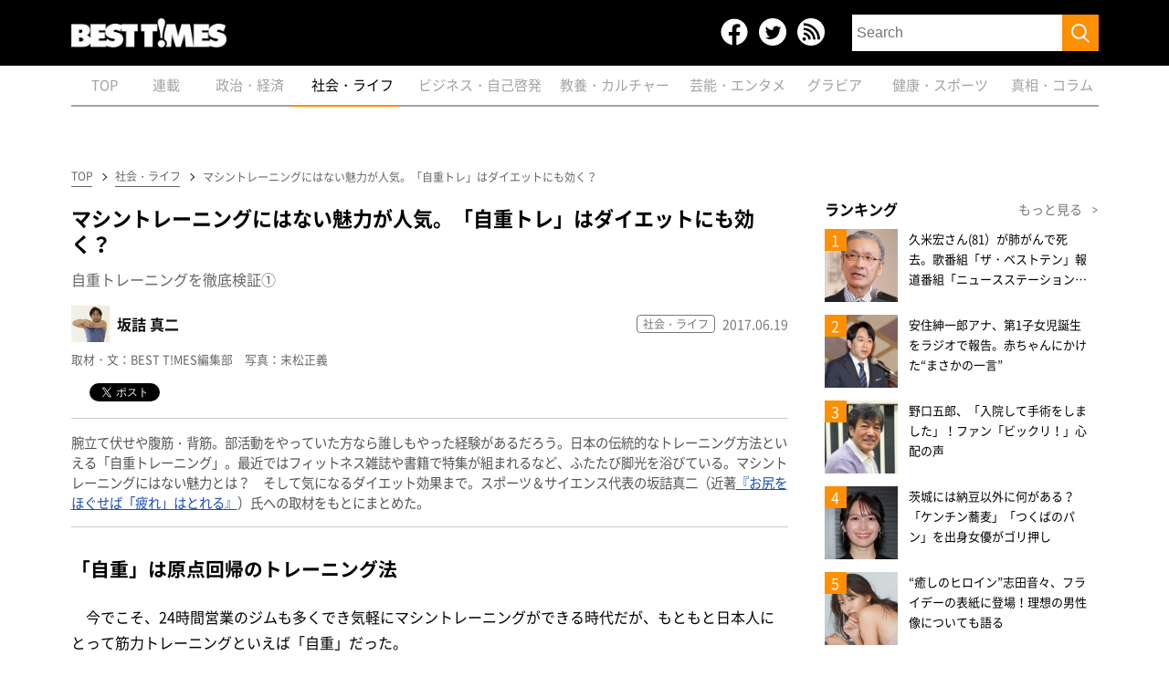

--- FILE ---
content_type: text/html; charset=UTF-8
request_url: https://www.kk-bestsellers.com/articles/-/5948/
body_size: 33423
content:
<!DOCTYPE html>
<html lang="ja" class="no-js no-svg">

<head>
	<meta charset="utf-8">
	<meta name="viewport" content="width=device-width, initial-scale=1">
	<link rel="profile" href="http://gmpg.org/xfn/11">
	<link rel="shortcut icon" sizes="16x16 32x32 64x64" type="image/vnd.microsoft.icon" href="https://www.kk-bestsellers.com/wp-content/themes/twentyseventeen/images/faviconbt.ico" />
	<link rel="apple-touch-icon" sizes="180x180" href="https://www.kk-bestsellers.com/wp-content/themes/twentyseventeen/images/homebt.png">
	<link rel="apple-touch-icon-precomposed" href="https://www.kk-bestsellers.com/wp-content/themes/twentyseventeen/images/homebt.png">
		<!-- 共通 -->
	<link rel='stylesheet' type="text/css" href="https://www.kk-bestsellers.com/wp-content/themes/twentyseventeen/css/reset.css" />
	<link rel='stylesheet' type="text/css" href="https://www.kk-bestsellers.com/wp-content/themes/twentyseventeen/css/common.css?c=20260118084608" />
	<link rel='stylesheet' type="text/css" href="https://www.kk-bestsellers.com/wp-content/themes/twentyseventeen/css/wp.css" />
	<meta property="fb:app_id" content="951456581558433" />
	<meta property="og:locale" content="ja_JP" />
	<meta property="og:site_name" content="BEST TiMES（ベストタイムズ）" />
	<meta name="twitter:card" content="summary_large_image">
	<meta name="twitter:site" content="@KKBEST_official">
	<meta name="twitter:creator" content="@KKBEST_official">
	<meta name="twitter:domain" content="www.kk-bestsellers.com">
	<!--ou:common metatags-->

<!-- 広告用タグ -->
<script type='text/javascript'>
  var googletag = googletag || {};
  googletag.cmd = googletag.cmd || [];
  (function() {
    var gads = document.createElement('script');
    gads.async = true;
    gads.type = 'text/javascript';
    var useSSL = 'https:' == document.location.protocol;
    gads.src = (useSSL ? 'https:' : 'http:') +
      '//www.googletagservices.com/tag/js/gpt.js';
    var node = document.getElementsByTagName('script')[0];
    node.parentNode.insertBefore(gads, node);
  })();
</script>

<script type="text/javascript">
var btAd = new Object();
btAd.path_value = location.pathname.substr(0,40);
btAd.ref_value = "null";
if (document.referrer){
btAd.ref_array=new Array();
btAd.ref_array=document.referrer.split("/");
btAd.ref_value = ref_array[2];}
</script>

<script async src="https://pagead2.googlesyndication.com/pagead/js/adsbygoogle.js"></script>
<script>
  (adsbygoogle = window.adsbygoogle || []).push({
    google_ad_client: "ca-pub-9215781519290460",
    enable_page_level_ads: true,
    overlays: {bottom: true}
  });
</script>
<!-- /広告用タグ -->

<script src="//code.jquery.com/jquery-1.11.3.min.js"></script>
<link rel="stylesheet" href="//ajax.googleapis.com/ajax/libs/jqueryui/1.11.3/themes/smoothness/jquery-ui.css">
<script src="//ajax.googleapis.com/ajax/libs/jqueryui/1.11.3/jquery-ui.min.js"></script>

<!-- facebook -->
<div id="fb-root"></div>
<script>(function(d, s, id) {
  var js, fjs = d.getElementsByTagName(s)[0];
  if (d.getElementById(id)) return;
  js = d.createElement(s); js.id = id;
  js.src = "//connect.facebook.net/ja_JP/sdk.js#xfbml=1&appId=951456581558433&version=v2.7";
  fjs.parentNode.insertBefore(js, fjs);
}(document, 'script', 'facebook-jssdk'));</script>

<!-- twitter -->
<script>!function(d,s,id){var js,fjs=d.getElementsByTagName(s)[0],p=/^http:/.test(d.location)?'http':'https';if(!d.getElementById(id)){js=d.createElement(s);js.id=id;js.src=p+"://platform.twitter.com/widgets.js";fjs.parentNode.insertBefore(js,fjs);}}(document,"script","twitter-wjs");</script>

<!-- hatena -->
<script type="text/javascript" src="https://b.st-hatena.com/js/bookmark_button.js" charset="utf-8" async="async"></script>

<!-- Global site tag (gtag.js) - Google Analytics -->
<script async src="https://www.googletagmanager.com/gtag/js?id=G-GBB4Q1475J"></script>
<script>
  window.dataLayer = window.dataLayer || [];
  function gtag(){dataLayer.push(arguments);}
  gtag('js', new Date());

  gtag('config', 'G-GBB4Q1475J');
</script>

	
			<!-- 記事詳細 -->
		<link rel='stylesheet' type="text/css" href="https://www.kk-bestsellers.com/wp-content/themes/twentyseventeen/css/slick.css" />
		<link rel='stylesheet' type="text/css" href="https://www.kk-bestsellers.com/wp-content/themes/twentyseventeen/css/slick-theme.css" />
		<link rel='stylesheet' type="text/css" href="https://www.kk-bestsellers.com/wp-content/themes/twentyseventeen/css/underlayer.css" />
		<link rel="stylesheet" type="text/css" href="https://www.kk-bestsellers.com/wp-content/themes/twentyseventeen/css/post.css?v=20260118" />
		<link href="https://fonts.googleapis.com/css?family=Oswald" rel="stylesheet" type="text/css">
		<title>マシントレーニングにはない魅力が人気。「自重トレ」はダイエットにも効く？ ｜BEST TiMES（ベストタイムズ）</title>

				<meta name="description" content="腕立て伏せや腹筋・背筋。部活動をやっていた方なら誰しもやった経験があるだろう。日本の伝統的なトレーニング方法といえる「自重トレーニング」。最近ではフィットネス雑誌や書籍で特集が組まれるなど、ふたたび脚光を浴びている。マシントレーニングにはない魅力とは？　そして気になるダイエット効果まで。スポーツ＆サイエンス代表の坂詰真二氏への取材をもとにまとめた。" />
				<meta name="keyword" content="ダイエット,坂詰真二,筋トレ,自重トレーニング" />
		<meta property="og:title" content="マシントレーニングにはない魅力が人気。「自重トレ」はダイエットにも効く？ ｜BEST TiMES（ベストタイムズ）" />
				<meta property="og:image" content="https://www.kk-bestsellers.com/wp-content/uploads/img_e1a2263a47585fb32a1bf7812b9da2bf238378-1.jpg" />

		<meta property="og:type" content="article" />
		<meta property="og:description" content="腕立て伏せや腹筋・背筋。部活動をやっていた方なら誰しもやった経験があるだろう。日本の伝統的なトレーニング方法といえる「自重トレーニング」。最近ではフィットネス雑誌や書籍で特集が組まれるなど、ふたたび脚光を浴びている。マシントレーニングにはない魅力とは？　そして気になるダイエット効果まで。スポーツ＆サイエンス代表の坂詰真二氏への取材をもとにまとめた。" />
		<meta property="og:url" content="https://www.kk-bestsellers.com/articles/-/5948/"/>
		<link rel="canonical" href="https://www.kk-bestsellers.com/articles/-/5948/">

		<script>(function(html){html.className = html.className.replace(/\bno-js\b/,'js')})(document.documentElement);</script>
<meta name='robots' content='max-image-preview:large' />
	<style>img:is([sizes="auto" i], [sizes^="auto," i]) { contain-intrinsic-size: 3000px 1500px }</style>
	    <script>
        var ajaxurl = 'https://www.kk-bestsellers.com/wp-admin/admin-ajax.php';
    </script>
<style id='classic-theme-styles-inline-css'>
/*! This file is auto-generated */
.wp-block-button__link{color:#fff;background-color:#32373c;border-radius:9999px;box-shadow:none;text-decoration:none;padding:calc(.667em + 2px) calc(1.333em + 2px);font-size:1.125em}.wp-block-file__button{background:#32373c;color:#fff;text-decoration:none}
</style>
<style id='global-styles-inline-css'>
:root{--wp--preset--aspect-ratio--square: 1;--wp--preset--aspect-ratio--4-3: 4/3;--wp--preset--aspect-ratio--3-4: 3/4;--wp--preset--aspect-ratio--3-2: 3/2;--wp--preset--aspect-ratio--2-3: 2/3;--wp--preset--aspect-ratio--16-9: 16/9;--wp--preset--aspect-ratio--9-16: 9/16;--wp--preset--color--black: #000000;--wp--preset--color--cyan-bluish-gray: #abb8c3;--wp--preset--color--white: #ffffff;--wp--preset--color--pale-pink: #f78da7;--wp--preset--color--vivid-red: #cf2e2e;--wp--preset--color--luminous-vivid-orange: #ff6900;--wp--preset--color--luminous-vivid-amber: #fcb900;--wp--preset--color--light-green-cyan: #7bdcb5;--wp--preset--color--vivid-green-cyan: #00d084;--wp--preset--color--pale-cyan-blue: #8ed1fc;--wp--preset--color--vivid-cyan-blue: #0693e3;--wp--preset--color--vivid-purple: #9b51e0;--wp--preset--gradient--vivid-cyan-blue-to-vivid-purple: linear-gradient(135deg,rgba(6,147,227,1) 0%,rgb(155,81,224) 100%);--wp--preset--gradient--light-green-cyan-to-vivid-green-cyan: linear-gradient(135deg,rgb(122,220,180) 0%,rgb(0,208,130) 100%);--wp--preset--gradient--luminous-vivid-amber-to-luminous-vivid-orange: linear-gradient(135deg,rgba(252,185,0,1) 0%,rgba(255,105,0,1) 100%);--wp--preset--gradient--luminous-vivid-orange-to-vivid-red: linear-gradient(135deg,rgba(255,105,0,1) 0%,rgb(207,46,46) 100%);--wp--preset--gradient--very-light-gray-to-cyan-bluish-gray: linear-gradient(135deg,rgb(238,238,238) 0%,rgb(169,184,195) 100%);--wp--preset--gradient--cool-to-warm-spectrum: linear-gradient(135deg,rgb(74,234,220) 0%,rgb(151,120,209) 20%,rgb(207,42,186) 40%,rgb(238,44,130) 60%,rgb(251,105,98) 80%,rgb(254,248,76) 100%);--wp--preset--gradient--blush-light-purple: linear-gradient(135deg,rgb(255,206,236) 0%,rgb(152,150,240) 100%);--wp--preset--gradient--blush-bordeaux: linear-gradient(135deg,rgb(254,205,165) 0%,rgb(254,45,45) 50%,rgb(107,0,62) 100%);--wp--preset--gradient--luminous-dusk: linear-gradient(135deg,rgb(255,203,112) 0%,rgb(199,81,192) 50%,rgb(65,88,208) 100%);--wp--preset--gradient--pale-ocean: linear-gradient(135deg,rgb(255,245,203) 0%,rgb(182,227,212) 50%,rgb(51,167,181) 100%);--wp--preset--gradient--electric-grass: linear-gradient(135deg,rgb(202,248,128) 0%,rgb(113,206,126) 100%);--wp--preset--gradient--midnight: linear-gradient(135deg,rgb(2,3,129) 0%,rgb(40,116,252) 100%);--wp--preset--font-size--small: 13px;--wp--preset--font-size--medium: 20px;--wp--preset--font-size--large: 36px;--wp--preset--font-size--x-large: 42px;--wp--preset--spacing--20: 0.44rem;--wp--preset--spacing--30: 0.67rem;--wp--preset--spacing--40: 1rem;--wp--preset--spacing--50: 1.5rem;--wp--preset--spacing--60: 2.25rem;--wp--preset--spacing--70: 3.38rem;--wp--preset--spacing--80: 5.06rem;--wp--preset--shadow--natural: 6px 6px 9px rgba(0, 0, 0, 0.2);--wp--preset--shadow--deep: 12px 12px 50px rgba(0, 0, 0, 0.4);--wp--preset--shadow--sharp: 6px 6px 0px rgba(0, 0, 0, 0.2);--wp--preset--shadow--outlined: 6px 6px 0px -3px rgba(255, 255, 255, 1), 6px 6px rgba(0, 0, 0, 1);--wp--preset--shadow--crisp: 6px 6px 0px rgba(0, 0, 0, 1);}:where(.is-layout-flex){gap: 0.5em;}:where(.is-layout-grid){gap: 0.5em;}body .is-layout-flex{display: flex;}.is-layout-flex{flex-wrap: wrap;align-items: center;}.is-layout-flex > :is(*, div){margin: 0;}body .is-layout-grid{display: grid;}.is-layout-grid > :is(*, div){margin: 0;}:where(.wp-block-columns.is-layout-flex){gap: 2em;}:where(.wp-block-columns.is-layout-grid){gap: 2em;}:where(.wp-block-post-template.is-layout-flex){gap: 1.25em;}:where(.wp-block-post-template.is-layout-grid){gap: 1.25em;}.has-black-color{color: var(--wp--preset--color--black) !important;}.has-cyan-bluish-gray-color{color: var(--wp--preset--color--cyan-bluish-gray) !important;}.has-white-color{color: var(--wp--preset--color--white) !important;}.has-pale-pink-color{color: var(--wp--preset--color--pale-pink) !important;}.has-vivid-red-color{color: var(--wp--preset--color--vivid-red) !important;}.has-luminous-vivid-orange-color{color: var(--wp--preset--color--luminous-vivid-orange) !important;}.has-luminous-vivid-amber-color{color: var(--wp--preset--color--luminous-vivid-amber) !important;}.has-light-green-cyan-color{color: var(--wp--preset--color--light-green-cyan) !important;}.has-vivid-green-cyan-color{color: var(--wp--preset--color--vivid-green-cyan) !important;}.has-pale-cyan-blue-color{color: var(--wp--preset--color--pale-cyan-blue) !important;}.has-vivid-cyan-blue-color{color: var(--wp--preset--color--vivid-cyan-blue) !important;}.has-vivid-purple-color{color: var(--wp--preset--color--vivid-purple) !important;}.has-black-background-color{background-color: var(--wp--preset--color--black) !important;}.has-cyan-bluish-gray-background-color{background-color: var(--wp--preset--color--cyan-bluish-gray) !important;}.has-white-background-color{background-color: var(--wp--preset--color--white) !important;}.has-pale-pink-background-color{background-color: var(--wp--preset--color--pale-pink) !important;}.has-vivid-red-background-color{background-color: var(--wp--preset--color--vivid-red) !important;}.has-luminous-vivid-orange-background-color{background-color: var(--wp--preset--color--luminous-vivid-orange) !important;}.has-luminous-vivid-amber-background-color{background-color: var(--wp--preset--color--luminous-vivid-amber) !important;}.has-light-green-cyan-background-color{background-color: var(--wp--preset--color--light-green-cyan) !important;}.has-vivid-green-cyan-background-color{background-color: var(--wp--preset--color--vivid-green-cyan) !important;}.has-pale-cyan-blue-background-color{background-color: var(--wp--preset--color--pale-cyan-blue) !important;}.has-vivid-cyan-blue-background-color{background-color: var(--wp--preset--color--vivid-cyan-blue) !important;}.has-vivid-purple-background-color{background-color: var(--wp--preset--color--vivid-purple) !important;}.has-black-border-color{border-color: var(--wp--preset--color--black) !important;}.has-cyan-bluish-gray-border-color{border-color: var(--wp--preset--color--cyan-bluish-gray) !important;}.has-white-border-color{border-color: var(--wp--preset--color--white) !important;}.has-pale-pink-border-color{border-color: var(--wp--preset--color--pale-pink) !important;}.has-vivid-red-border-color{border-color: var(--wp--preset--color--vivid-red) !important;}.has-luminous-vivid-orange-border-color{border-color: var(--wp--preset--color--luminous-vivid-orange) !important;}.has-luminous-vivid-amber-border-color{border-color: var(--wp--preset--color--luminous-vivid-amber) !important;}.has-light-green-cyan-border-color{border-color: var(--wp--preset--color--light-green-cyan) !important;}.has-vivid-green-cyan-border-color{border-color: var(--wp--preset--color--vivid-green-cyan) !important;}.has-pale-cyan-blue-border-color{border-color: var(--wp--preset--color--pale-cyan-blue) !important;}.has-vivid-cyan-blue-border-color{border-color: var(--wp--preset--color--vivid-cyan-blue) !important;}.has-vivid-purple-border-color{border-color: var(--wp--preset--color--vivid-purple) !important;}.has-vivid-cyan-blue-to-vivid-purple-gradient-background{background: var(--wp--preset--gradient--vivid-cyan-blue-to-vivid-purple) !important;}.has-light-green-cyan-to-vivid-green-cyan-gradient-background{background: var(--wp--preset--gradient--light-green-cyan-to-vivid-green-cyan) !important;}.has-luminous-vivid-amber-to-luminous-vivid-orange-gradient-background{background: var(--wp--preset--gradient--luminous-vivid-amber-to-luminous-vivid-orange) !important;}.has-luminous-vivid-orange-to-vivid-red-gradient-background{background: var(--wp--preset--gradient--luminous-vivid-orange-to-vivid-red) !important;}.has-very-light-gray-to-cyan-bluish-gray-gradient-background{background: var(--wp--preset--gradient--very-light-gray-to-cyan-bluish-gray) !important;}.has-cool-to-warm-spectrum-gradient-background{background: var(--wp--preset--gradient--cool-to-warm-spectrum) !important;}.has-blush-light-purple-gradient-background{background: var(--wp--preset--gradient--blush-light-purple) !important;}.has-blush-bordeaux-gradient-background{background: var(--wp--preset--gradient--blush-bordeaux) !important;}.has-luminous-dusk-gradient-background{background: var(--wp--preset--gradient--luminous-dusk) !important;}.has-pale-ocean-gradient-background{background: var(--wp--preset--gradient--pale-ocean) !important;}.has-electric-grass-gradient-background{background: var(--wp--preset--gradient--electric-grass) !important;}.has-midnight-gradient-background{background: var(--wp--preset--gradient--midnight) !important;}.has-small-font-size{font-size: var(--wp--preset--font-size--small) !important;}.has-medium-font-size{font-size: var(--wp--preset--font-size--medium) !important;}.has-large-font-size{font-size: var(--wp--preset--font-size--large) !important;}.has-x-large-font-size{font-size: var(--wp--preset--font-size--x-large) !important;}
:where(.wp-block-post-template.is-layout-flex){gap: 1.25em;}:where(.wp-block-post-template.is-layout-grid){gap: 1.25em;}
:where(.wp-block-columns.is-layout-flex){gap: 2em;}:where(.wp-block-columns.is-layout-grid){gap: 2em;}
:root :where(.wp-block-pullquote){font-size: 1.5em;line-height: 1.6;}
</style>
<link rel='stylesheet' id='wpa-css-css' href='https://www.kk-bestsellers.com/wp-content/plugins/honeypot/includes/css/wpa.css?ver=2.3.04' media='all' />
<script src="https://www.kk-bestsellers.com/wp-includes/js/jquery/jquery.min.js?ver=3.7.1" id="jquery-core-js"></script>
<script src="https://www.kk-bestsellers.com/wp-includes/js/jquery/jquery-migrate.min.js?ver=3.4.1" id="jquery-migrate-js"></script>
<!--[if lt IE 9]>
<script src="https://www.kk-bestsellers.com/wp-content/themes/twentyseventeen/assets/js/html5.js?ver=20161020" id="html5-js"></script>
<![endif]-->
<link rel="https://api.w.org/" href="https://www.kk-bestsellers.com/wp-json/" /><link rel="alternate" title="JSON" type="application/json" href="https://www.kk-bestsellers.com/wp-json/wp/v2/posts/458618" /><link rel='shortlink' href='https://www.kk-bestsellers.com/?p=458618' />
<link rel="alternate" title="oEmbed (JSON)" type="application/json+oembed" href="https://www.kk-bestsellers.com/wp-json/oembed/1.0/embed?url=https%3A%2F%2Fwww.kk-bestsellers.com%2Farticles%2F-%2F5948%2F" />
<link rel="alternate" title="oEmbed (XML)" type="text/xml+oembed" href="https://www.kk-bestsellers.com/wp-json/oembed/1.0/embed?url=https%3A%2F%2Fwww.kk-bestsellers.com%2Farticles%2F-%2F5948%2F&#038;format=xml" />
		<style id="wp-custom-css">
			.post_write {
    font-size: 16px!important;
}

.post_write p {
    font-size: 16px!important;
}

@media screen and (min-width: 30em) {
    body,
    button,
    input,
    select,
    textarea {
        font-size: 20px;
        font-size: 1.125rem;
    }
}

.post_write h3, .post_write h4, .announcement h3, .announcement h4 {
    clear: both;
    font-size: 1.3em;
    margin: 1px 0;
    line-height:2
}

small, .small {
    font-size: 0.85em !important; /* または好みのサイズ */
    color: #666;
    display: block;  /* 改行させたい場合 */
    margin-top: 0.5em;
}

/* インラインで表示したい場合は以下を使用 */
.small-inline {
    font-size: 0.85em !important;
    color: #666;
    display: inline;
}

/* ブロッククォートのベーススタイル */
blockquote {
    background: #f9f9f9;
    border-left: 4px solid #666;
    margin: 1.5em 0;
    padding: 1em 2em;
    position: relative;
    font-style: italic;
}

/* 引用符のデザイン（オプション） */
blockquote:before {
    content: "\201C"; /* 左二重引用符 */
    font-size: 3em;
    position: absolute;
    left: 10px;
    top: -10px;
    color: #666;
    opacity: 0.3;
}

/* レスポンシブ対応 */
@media screen and (max-width: 768px) {
    blockquote {
        padding: 0.8em 1.5em;
    }
}

/* 番号付きリスト */
body .entry-content ol,
body .post-content ol,
body article ol {
    list-style-type: decimal !important;
}

/* 箇条書き */
body .entry-content ul,
body .post-content ul,
body article ul {
    list-style-type: disc !important;
}

/* ネストされたリスト */
body .entry-content ul ul,
body .entry-content ol ol,
body .entry-content ul ol,
body .entry-content ol ul,
body .post-content ul ul,
body .post-content ol ol,
body .post-content ul ol,
body .post-content ol ul {
    margin: 0.5em 0 0.5em 1.5em !important;
}		</style>
			<script src="https://www.kk-bestsellers.com/wp-content/themes/twentyseventeen/js/ofi.js"></script>
</head>
<body class='body'>
<script>
(function(i,s,o,g,r,a,m){i['GoogleAnalyticsObject']=r;i[r]=i[r]||function(){
(i[r].q=i[r].q||[]).push(arguments)},i[r].l=1*new Date();a=s.createElement(o),
m=s.getElementsByTagName(o)[0];a.async=1;a.src=g;m.parentNode.insertBefore(a,m)
})(window,document,'script','//www.google-analytics.com/analytics.js','ga');
ga('create','UA-71562496-1','auto');
ga('require','displayfeatures');
ga('require','linkid');
ga('set','contentGroup1','BEST T!MES');
ga('set','contentGroup2','社会・ライフ');
ga('set','contentGroup3','');
ga('set','contentGroup4','');
ga('set','contentGroup5','');
ga('send','pageview');
</script>
		<header class="header">
		<div class="header_inner_sp">
			<h1 class="h1"><a href="/"><img src="https://www.kk-bestsellers.com/wp-content/themes/twentyseventeen/images/logo.png?c=20260118" alt="BEST TiMES（ベストタイムズ） | KKベストセラーズ"></a></h1>
			<div class="btn-open-wrapper">
			    <div class="btn-open">
			        <img src="https://www.kk-bestsellers.com/wp-content/themes/twentyseventeen/images/icons/sp_menu.png">
			    </div>
			</div>
			<div class="modal-menu-sp">
				<div class="modal-menu-inner">
					<div class="modal_command">
						<ul>
							<li>
								<a href="https://www.facebook.com/BEST-TIMES-486021864903085/" target="_blank" rel="noopener">
									<img src="https://www.kk-bestsellers.com/wp-content/themes/twentyseventeen/images/icons/icon_facebook.png">
								</a>
							</li>
							<li>
								<a href="https://twitter.com/bestshoseki" target="_blank" rel="noopener">
									<img src="https://www.kk-bestsellers.com/wp-content/themes/twentyseventeen/images/icons/icon_twitter.png">
								</a>
							</li>
							<li>
								<a href="/rss/" target="_blank" rel="noopener">
									<img src="https://www.kk-bestsellers.com/wp-content/themes/twentyseventeen/images/icons/icon_rss.png">
								</a>
							</li>
						</ul>
						<a href="javascript:void(0);" class="close_btn_sp">
							×
						</a>
					</div>
					<form action="/" method="get">
						<input type="text" name="s" placeholder="Search" value="">
						<button><img src="https://www.kk-bestsellers.com/wp-content/themes/twentyseventeen/images/icon_search.png"></button>
					</form>
					<ul class="modal_menu_list">
						<li class="">
							<a href="/">
								<span>TOP</span>
							</a>
						</li>
						<li class="">
							<a href="/series">
								<span>連載</span>
							</a>
						</li>
						<li class="">
							<a href="/business">
								<span>政治・経済</span>
							</a>
						</li>
						<li class=" current">
							<a href="/health">
								<span>社会・ライフ</span>
							</a>
						</li>
						<li class="">
							<a href="/life">
								<span>ビジネス・自己啓発</span>
							</a>
						</li>
						<li class="">
							<a href="/culture">
								<span>教養・カルチャー</span>
							</a>
						</li>
						<li class="">
							<a href="/entertainment">
								<span>芸能・エンタメ</span>
							</a>
						</li>
						<li class="">
							<a href="/gravure">
								<span>グラビア</span>
							</a>
						</li>
						<li class="">
							<a href="/sport">
								<span>健康・スポーツ</span>
							</a>
						</li>
						<li class="">
              <a href="/column">
								<span>真相・コラム</span>
				       </a>
						</li>
					</ul>
				</div>
			</div>
		</div>
		<div class="header_inner">
			<h1 class="h1"><a href="/"><img src="https://www.kk-bestsellers.com/wp-content/themes/twentyseventeen/images/logo.png?c=20260118" alt=""></a></h1>
			<div class="header_menu">
				<ul class="icon_sns">
					<li class="icon_sns_item">
						<a class="icon_sns_link" href="https://www.facebook.com/BEST-TIMES-486021864903085/" target="_blank" rel="noopener">facebook</a>
					</li>
					<li class="icon_sns_item">
						<a class="icon_sns_link" href="https://twitter.com/bestshoseki" target="_blank" rel="noopener">Twitter</a>
					</li>
					<li class="icon_sns_item">
						<a class="icon_sns_link" href="/rss/" target="_blank" rel="noopener">RSS</a>
					</li>
				</ul>
				<form class="header_form" action="/" method="get">
							<input class="header_form_input" type="text" name="s" placeholder="Search" value="">
							<button class="btn_submit"><img src="https://www.kk-bestsellers.com/wp-content/themes/twentyseventeen/images/icon_search.png"></button>
				</form>
				<nav class="nav view_sp">
					<ul class="list_nav">
						<li class="list_nav_item "><a class="list_nav_link" href="/">
								<span class="list_nav_txt">TOP</span></a>
						</li>
						<li class="list_nav_item "><a class="list_nav_link" href="/series">
								<span class="list_nav_txt">連載</span></a>
						</li>
						<li class="list_nav_item "><a class="list_nav_link" href="/business">
								<span class="list_nav_txt">政治・経済</span></a>
						</li>
						<li class="list_nav_item  current"><a class="list_nav_link" href="/health">
								<span class="list_nav_txt">社会・ライフ</span></a>
						</li>
						<li class="list_nav_item "><a class="list_nav_link" href="/life">
								<span class="list_nav_txt">ビジネス・自己啓発</span></a>
						</li>
						<li class="list_nav_item "><a class="list_nav_link" href="/culture">
								<span class="list_nav_txt">教養・カルチャー</span></a>
						</li>
						<li class="list_nav_item "><a class="list_nav_link" href="/entertainment">
								<span class="list_nav_txt">芸能・エンタメ</span></a>
						</li>
						<li class="list_nav_item "><a class="list_nav_link" href="/gravure">
								<span class="list_nav_txt">グラビア</span></a>
						</li>
						<li class="list_nav_item "><a class="list_nav_link" href="/sport">
								<span class="list_nav_txt">健康・スポーツ</span></a>
						</li>
						<li class="list_nav_item "><a class="list_nav_link" href="/column">
								<span class="list_nav_txt">真相・コラム</span></a>
						</li>
					</ul>
				</nav>
				<div class="btn_close">
					<div class="btn_close_cont">
						<span class="btn_close_line"></span>
						<span class="btn_close_line"></span>
					</div>
				</div>
			</div>
		</div>
		<nav class="nav navigation">
			<ul class="list_nav">
				<li class="list_nav_item "><a class="list_nav_link" href="/"><span class="list_nav_txt">TOP</span></a>
				</li>
				<li class="list_nav_item "><a class="list_nav_link" href="/series"><span class="list_nav_txt">連載</span></a></li>
				<li class="list_nav_item "><a class="list_nav_link" href="/business"><span class="list_nav_txt">政治・経済</span></a></li>
				<li class="list_nav_item  current"><a class="list_nav_link" href="/health"><span class="list_nav_txt">社会・ライフ</span></a></li>
				<li class="list_nav_item "><a class="list_nav_link" href="/life"><span class="list_nav_txt">ビジネス・自己啓発</span></a></li>
				<li class="list_nav_item "><a class="list_nav_link" href="/culture"><span class="list_nav_txt">教養・カルチャー</span></a></li>
				<li class="list_nav_item "><a class="list_nav_link" href="/entertainment"><span class="list_nav_txt">芸能・エンタメ</span></a></li>
				<li class="list_nav_item "><a class="list_nav_link" href="/gravure"><span class="list_nav_txt">グラビア</span></a></li>
				<li class="list_nav_item "><a class="list_nav_link" href="/sport"><span class="list_nav_txt">健康・スポーツ</span></a></li>
				<li class="list_nav_item "><a class="list_nav_link" href="/column"><span class="list_nav_txt">真相・コラム</span></a></li>
			</ul>
		</nav>
		</div>
		</div>
	</header>

<script>
$(document).ready(function(){
	$('.btn-open').on('click', function(){
		$('.modal-menu-sp').show();
		setTimeout(function(){
			$('.modal-menu-sp .modal-menu-inner').css('right', '0px');
		}, 10);
	});

	$('.close_btn_sp').on('click', function(){
		$('.modal-menu-sp .modal-menu-inner').css('right', '-320px');
		setTimeout(function(){
			$('.modal-menu-sp').hide();
		}, 500);
	});
});

$(document).ready(function(){
  var th = $('.navigation .list_nav .list_nav_item.current').position();
  var sh = $('.navigation .list_nav').scrollLeft();
  var pos = th.left + sh;
	$('.navigation .list_nav').animate({scrollLeft: pos},'0', 'swing');
});
</script>
    <div class="superbanner view_pc">
    <!-- BEST TiMES -->
    <!-- /124235114/pc_kk_top_728x90_billboard -->
    <div id='div-gpt-ad-1490680959488-0' style=""text-align: center;"">
    <script type='text/javascript'>
    googletag.cmd.push(function() {
        googletag.defineSlot('/124235114/pc_kk_top_728x90_billboard', [[1, 1], [728, 90], [970, 250]], 'div-gpt-ad-1490680959488-0').setTargeting('Ref', btAd.ref_value).setTargeting('URLs', btAd.path_value).setCollapseEmptyDiv(true).addService(googletag.pubads());
    googletag.enableServices();
    googletag.display('div-gpt-ad-1490680959488-0'); });
    </script>
    </div>
    </div><!-- /suberbanner -->

	
	<div class="wrapper">

		
<!-- facebook -->
<div id="fb-root"></div>
<script>
    (function(d, s, id) {
        var js, fjs = d.getElementsByTagName(s)[0];
        if (d.getElementById(id)) return;
        js = d.createElement(s);
        js.id = id;
        js.src = "//connect.facebook.net/ja_JP/sdk.js#xfbml=1&appId=951456581558433&version=v2.7";
        fjs.parentNode.insertBefore(js, fjs);
    }(document, 'script', 'facebook-jssdk'));
</script>

<!-- twitter -->
<script>
    ! function(d, s, id) {
        var js, fjs = d.getElementsByTagName(s)[0],
            p = /^http:/.test(d.location) ? 'http' : 'https';
        if (!d.getElementById(id)) {
            js = d.createElement(s);
            js.id = id;
            js.src = p + "://platform.twitter.com/widgets.js";
            fjs.parentNode.insertBefore(js, fjs);
        }
    }(document, "script", "twitter-wjs");
</script>

<!-- hatena -->
<script type="text/javascript" src="https://b.st-hatena.com/js/bookmark_button.js" charset="utf-8" async="async"></script>
<style>
</style>
<script>
    $(document).ready(function(){
        $('.size-full').each(function(){
            if( $(this).attr('width') ) {
                var width = parseInt( $(this).attr('width') );
                $(this).attr({
                    'width': '',
                    'height': ''
                });

                if( $(this).attr('style') ) {
                        var original_style = $(this).attr('style');
                   } else {
                       var original_style = '';
                   }
                $(this).css({'cssText' : original_style + 'width: ' + width + 'px!important'});
           }

        });
        //$('.size-full').attr('width', '').attr('height', '');
    });
</script>
                <div class="wrapper_inner">
            <main class="main">
                <!-- パンくずリスト -->
                                <div class="breadcrumb">
                    <ul class="list_breadcrumb">
                        <li class="list_breadcrumb_item"><a class="breadcrumb_link" href="https://www.kk-bestsellers.com" >TOP</a></li><li class="list_breadcrumb_item"><a class="breadcrumb_link" href="https://www.kk-bestsellers.com/health">社会・ライフ</a></li>                        <li class="list_breadcrumb_item"><a class="breadcrumb_link">マシントレーニングにはない魅力が人気。「自重トレ」はダイエットにも効く？</a></li>
                    </ul>
                </div>
                <article class="post_article">
                    <section class="post_main">
                                               <h1 class="post_ttl">マシントレーニングにはない魅力が人気。「自重トレ」はダイエットにも効く？</h1>
                        <h2 class="post_subttl">自重トレーニングを徹底検証①</h2>

                        <div class="post_metadata">
                          <div class="post_metadata_left">
                                                                                           <a href="/author/?param=u6ldbq3s" class="author_profile_img">
                                      <img src="https://www.kk-bestsellers.com/wp-content/uploads/mwimgs/2/7/-/img_2723825849ecd77a9dff65f315e2f8b677180.jpg" alt="坂詰 真二">
                                  </a>
                                                               <a href="/author/?param=u6ldbq3s" class="metadata_author">
                                    坂詰 真二                                </a>
                                                      </div>
                           <div class="post_metadata_right">
                                                                                                                        <a href="/health" class="metadata_category">社会・ライフ</a>
                                                        <span class="metadata_date">2017.06.19</span>
                            </div>
                        </div>

                        <div class="post_author_data">
                            <p><span class="post_author_name">取材・文：BEST T!MES編集部　写真：末松正義</span></p>
                        </div>
                        <ul class="list_sns">
                            <li class="list_sns_item">
                                <div class="fb-share-button" data-href="https://www.kk-bestsellers.com/articles/-/5948/" data-layout="button_count"></div>
                            </li>
                            <li class="list_sns_item">
                                <div>
                                    <a href="https://www.kk-bestsellers.com/articles/-/5948/" class="twitter-share-button" data-via="KKBEST_official">Tweet</a>
                                </div>
                            </li>
                            <li class="list_sns_item">
                                <div>
                                    <a href="https://www.kk-bestsellers.com/articles/-/5948/" class="hatena-bookmark-button" data-hatena-bookmark-layout="simple-balloon" title="このエントリーをはてなブックマークに追加">
                                        <img src="https://b.st-hatena.com/images/entry-button/button-only@2x.png" alt="このエントリーをはてなブックマークに追加" width="20" height="20" style="border: none;" />
                                    </a>
                                </div>
                            </li>
                        </ul>

                                                    <div class="top-banner view_sp">
                                <!-- /124235114/sp_kk_top_320x100_billboard -->
                                                                    <script async src="https://pagead2.googlesyndication.com/pagead/js/adsbygoogle.js"></script>
                                    <!-- sp_kkg_top_bar -->
                                    <ins class="adsbygoogle"
                                        style="display:inline-block;width:320px;height:100px"
                                        data-ad-client="ca-pub-9215781519290460"
                                        data-ad-slot="4760254626"></ins>
                                    <script>
                                        (adsbygoogle = window.adsbygoogle || []).push({});
                                    </script>
                                                            </div><!-- /top-banner -->
                        
                        <div class="post_write">
                            <div class="lead">腕立て伏せや腹筋・背筋。部活動をやっていた方なら誰しもやった経験があるだろう。日本の伝統的なトレーニング方法といえる「自重トレーニング」。最近ではフィットネス雑誌や書籍で特集が組まれるなど、ふたたび脚光を浴びている。マシントレーニングにはない魅力とは？　そして気になるダイエット効果まで。スポーツ＆サイエンス代表の坂詰真二（近著<a href="https://www.amazon.co.jp/dp/4584125562">『お尻をほぐせば「疲れ」はとれる』</a>）氏への取材をもとにまとめた。</div>
<h4>「自重」は原点回帰のトレーニング法</h4>
<p>　今でこそ、24時間営業のジムも多くでき気軽にマシントレーニングができる時代だが、もともと日本人にとって筋力トレーニングといえば「自重」だった。</p>
<p>「1985年ぐらいから日本にもスポーツクラブが広まり、その頃からマシンを使ったトレーニングがメジャーになっていきました。それ以前もダンベル、バーベルなどのフリーウェイトトレーニングがありましたが、実際道具を家における人はあまりいませんでした。ほとんどが自重でやっていたんですね」(坂詰真二氏)</p>
<p>　こうしてみると「自重」は原点回帰のメソッドと言える。では、あらためてマシントレーニングにはない魅力とは何なのだろうか。</p>
<p>　まず大きいのは、ひとつのトレーニングで色々な箇所を鍛えられるということ。坂詰氏は、自重は&ldquo;最大公約数&rdquo;的なトレーニングだと言う。</p>
<p>「人間の体には400もの筋肉が存在すると言われますが、7つほどの自重トレーニングでほとんどの筋肉をカバーできます。ひとつの動作で実は何十個もの筋肉を鍛えることができる。そういった意味で&ldquo;最大公約数&rdquo;なトレーニングなんです」(同)</p>
<div class="image-area figure-left" style="width:300px;"><img decoding="async" alt="" class="main-image" src="/wp-content/uploads/mwimgs/8/5/-/img_85571385dff4a39c05e822988ec86391328285.jpg" /></p>
<div class="blank-caption">&nbsp;</div>
</div>
<p>　プッシュ・アップ(腕立て伏せ)を例にとれば、とくに効果のある部位だけでも、大胸筋・三角筋・上腕三頭筋など複数の部位に効く。バランスが良いのだ。これがウェイトトレーニングであれば基本的にひとつのマシンでひとつの部位しか鍛えることができない。</p>
<p>　またウェイトトレーニングで7つもマシンを揃えれば、費用を一つ50万円とすれば、350万円かかる。さらにマシンを置くスペース、重さに耐えられる床が必要になる。対して自重トレーニングならば、4畳半に住んでいても可能。しかもお金はかからない。当たり前のことであるが、このハードルの低さはわれわれ市民ダイエッターにとっては大きい。</p>
                        </div>

                        
                                                    <div class="view_sp article_details_ad">
                                                                    <script async src="https://pagead2.googlesyndication.com/pagead/js/adsbygoogle.js"></script>
                                    <!-- sp_kk_middle_300x250 -->
                                    <ins class="adsbygoogle"
                                        style="display:inline-block;width:300px;height:250px"
                                        data-ad-client="ca-pub-9215781519290460"
                                        data-ad-slot="8363520436"></ins>
                                    <script>
                                        (adsbygoogle = window.adsbygoogle || []).push({});
                                    </script>
                                                            </div>
                        
                                                <div class="post_nextpage_parent">
                                <a class="post_nextpage" href="https://www.kk-bestsellers.com/articles/-/5948/2">次のページ</a><a class="post_nextpage_ttl" href="https://www.kk-bestsellers.com/articles/-/5948/2">日常の動きに則している</a>
                        </div>
                                                <!-- 改ページリンク -->
                        <ul class="list_pagination"><span class="post-page-numbers current" aria-current="page"><li class="list_pagination_item">1</li></span><a href="https://www.kk-bestsellers.com/articles/-/5948/2/" class="post-page-numbers"><li class="list_pagination_item">2</li></a><a href="https://www.kk-bestsellers.com/articles/-/5948/3/" class="post-page-numbers"><li class="list_pagination_item">3</li></a><li class="list_pagination_item next"><a class="next page-numbers" href="https://www.kk-bestsellers.com/articles/-/5948/2/ "></a></li></ul>
                                                    <div class="view_sp article_details_ad">
                                                                    <script async src="https://pagead2.googlesyndication.com/pagead/js/adsbygoogle.js"></script>
                                    <!-- sp_kk_middle_300x250 -->
                                    <ins class="adsbygoogle"
                                        style="display:inline-block;width:300px;height:250px"
                                        data-ad-client="ca-pub-9215781519290460"
                                        data-ad-slot="8363520436"></ins>
                                    <script>
                                        (adsbygoogle = window.adsbygoogle || []).push({});
                                    </script>
                                                            </div>
                        
                        <ul class="list_sns">
                            <li class="list_sns_item">
                                <div class="fb-share-button" data-href="https://www.kk-bestsellers.com/articles/-/5948/" data-layout="button_count"></div>
                            </li>
                            <li class="list_sns_item">
                                <div>
                                    <a href="https://www.kk-bestsellers.com/articles/-/5948/" class="twitter-share-button" data-via="KKBEST_official">Tweet</a>
                                </div>
                            </li>
                            <li class="list_sns_item">
                                <div>
                                    <a href="https://www.kk-bestsellers.com/articles/-/5948/" class="hatena-bookmark-button" data-hatena-bookmark-layout="simple-balloon" title="このエントリーをはてなブックマークに追加">
                                        <img src="https://b.st-hatena.com/images/entry-button/button-only@2x.png" alt="このエントリーをはてなブックマークに追加" width="20" height="20" style="border: none;" />
                                    </a>
                                </div>
                            </li>
                        </ul>

                                                                            <section class="keyword">
                                <h4 class="post_h4 keyword">
                                    <span>KEYWORDS:</span>
                                </h4>
                                <ul class="list_keyword">
                                                                            <li class="list_keyword_item"><a class="list_keyword_link" href="/tag/?param=%e3%83%80%e3%82%a4%e3%82%a8%e3%83%83%e3%83%88">ダイエット</a></li>
                                                                            <li class="list_keyword_item"><a class="list_keyword_link" href="/tag/?param=%e5%9d%82%e8%a9%b0%e7%9c%9f%e4%ba%8c">坂詰真二</a></li>
                                                                            <li class="list_keyword_item"><a class="list_keyword_link" href="/tag/?param=%e7%ad%8b%e3%83%88%e3%83%ac">筋トレ</a></li>
                                                                            <li class="list_keyword_item"><a class="list_keyword_link" href="/tag/?param=%e8%87%aa%e9%87%8d%e3%83%88%e3%83%ac%e3%83%bc%e3%83%8b%e3%83%b3%e3%82%b0">自重トレーニング</a></li>
                                                                    </ul>
                            </section>
                        
                                                                  </section>

                                                                <section class="backnumber_wrapper">
                            <h4>
                                <span>オススメ記事</span>
                            </h4>

                            <ul class="content_list">
                                                                    <li class="list_item">
                                        <a href="https://www.kk-bestsellers.com/articles/-/5787/">
                                            <div class="list_item_width_thum_wrapper">
                                                <img src="https://www.kk-bestsellers.com/wp-content/uploads/img_10e912d8871c50bc45d2770b72dd1f2b249227-2.jpg" alt="中高年の週末ゴルフや週末野球。怪我なく終えるには「〇〇」を柔らかく">
                                            </div>
                                            <div class="list_item_detail">
                                                <p class="title">
                                                    <span>中高年の週末ゴルフや週末野球。怪我なく終えるには「〇〇」を柔らかく</span>
                                                </p>
                                                <div class="metadata">
                                                    <span class="list_item_detail_date">2017.06.05</span>
                                                </div>
                                            </div>
                                        </a>
                                    </li>
                                                                    <li class="list_item">
                                        <a href="https://www.kk-bestsellers.com/articles/-/5786/">
                                            <div class="list_item_width_thum_wrapper">
                                                <img src="https://www.kk-bestsellers.com/wp-content/uploads/img_10e912d8871c50bc45d2770b72dd1f2b249227-3.jpg" alt="アンチエイジングにもなるストレッチ">
                                            </div>
                                            <div class="list_item_detail">
                                                <p class="title">
                                                    <span>アンチエイジングにもなるストレッチ</span>
                                                </p>
                                                <div class="metadata">
                                                    <span class="list_item_detail_date">2017.06.01</span>
                                                </div>
                                            </div>
                                        </a>
                                    </li>
                                                                    <li class="list_item">
                                        <a href="https://www.kk-bestsellers.com/articles/-/5607/">
                                            <div class="list_item_width_thum_wrapper">
                                                <img src="https://www.kk-bestsellers.com/wp-content/uploads/img_10e912d8871c50bc45d2770b72dd1f2b249227-4.jpg" alt="女性が抱える健康の悩みに答えるストレッチ">
                                            </div>
                                            <div class="list_item_detail">
                                                <p class="title">
                                                    <span>女性が抱える健康の悩みに答えるストレッチ</span>
                                                </p>
                                                <div class="metadata">
                                                    <span class="list_item_detail_date">2017.05.21</span>
                                                </div>
                                            </div>
                                        </a>
                                    </li>
                                                                    <li class="list_item">
                                        <a href="https://www.kk-bestsellers.com/articles/-/5604/">
                                            <div class="list_item_width_thum_wrapper">
                                                <img src="https://www.kk-bestsellers.com/wp-content/uploads/img_10e912d8871c50bc45d2770b72dd1f2b249227-5.jpg" alt="老けて見える？　姿勢の崩れはストレッチで正そう！">
                                            </div>
                                            <div class="list_item_detail">
                                                <p class="title">
                                                    <span>老けて見える？　姿勢の崩れはストレッチで正そう！</span>
                                                </p>
                                                <div class="metadata">
                                                    <span class="list_item_detail_date">2017.05.16</span>
                                                </div>
                                            </div>
                                        </a>
                                    </li>
                                                                    <li class="list_item">
                                        <a href="https://www.kk-bestsellers.com/articles/-/5603/">
                                            <div class="list_item_width_thum_wrapper">
                                                <img src="https://www.kk-bestsellers.com/wp-content/uploads/img_10e912d8871c50bc45d2770b72dd1f2b249227-6.jpg" alt="休んでも仕事疲れがとれない！　その悩み柔らかい筋肉が解決します">
                                            </div>
                                            <div class="list_item_detail">
                                                <p class="title">
                                                    <span>休んでも仕事疲れがとれない！　その悩み柔らかい筋肉が解決します</span>
                                                </p>
                                                <div class="metadata">
                                                    <span class="list_item_detail_date">2017.05.13</span>
                                                </div>
                                            </div>
                                        </a>
                                    </li>
                                                            </ul>
                        </section>
                    
											                    <div class="rectangle-1st view_sp">
	                    <!-- BEST TIMES -->
	                    <!-- /124235114/sp_kk_middle_300x250 -->
	                    <div id='div-gpt-ad-1490783959488-2' style="text-align: center;">
	                    <script type='text/javascript'>
	                    googletag.cmd.push(function() {
	                    var mapping = googletag.sizeMapping().addSize([336, 0], [[336,280], [300,250]]).addSize([0, 0], [300,250]).build();
	                        googletag.defineSlot('/124235114/sp_kk_middle_300x250', [[336, 280], [1, 1], [300, 250]], 'div-gpt-ad-1490783959488-2').defineSizeMapping(mapping).setTargeting('Ref', btAd.ref_value).setTargeting('URLs', btAd.path_value).setCollapseEmptyDiv(true).addService(googletag.pubads());
	                    googletag.enableServices();
	                    googletag.display('div-gpt-ad-1490783959488-2'); });
	                    </script>
	                    </div>
	                    </div><!-- /rectangle -->
										
                                        <section class="author_cont_wrapper">
                            <div class="author_cont">
                                <!-- 著者プロフィール画像 -->
                                <div class="author_cont_img">                                    <img src="https://www.kk-bestsellers.com/wp-content/uploads/mwimgs/2/7/-/img_2723825849ecd77a9dff65f315e2f8b677180.jpg" alt="">
                                </div>
                                <div class="author_cont_txt">
                                    <div class="author_cont_name">
                                        <p>坂詰 真二</p>
                                        <p>さかづめ しんじ</p>
                                    </div>
                                    <div class="author_affiliation">
                                        <p></p>
                                        <p></p>
                                    </div>
<div class="author_cont_profile"><p>1966年生まれ、新潟県出身、横浜市立大学文理学部卒。スポーツ＆サイエンス代表。NSCA認定ストレングス＆コンディショニング・スペシャリスト、同協会認定パーソナルトレーナー。横浜リゾート＆スポーツ専門学校講師。株式会社ピープル（現コナミスポーツ）でディレクター、教育担当を歴任後、株式会社スポーツプログラムスにて実業団等のチーム、個人選手へのコンディショニング指導を担当。1996年に独立後、指導と後進の育成に加え、各種メディアでも活躍。育成したトレーナーは3000人を超え、「坂詰式『正しい』筋トレの教科書』（カンゼン）ほか、多数の著書・監修書籍がある。</p><br></div>
                                    <p class="author_list_link_parent"><a class="author_list_link" href="/author/?param=u6ldbq3s">この著者の記事一覧</a></p>
                                </div>
                            </div>
                            <a href="/author/?param=u6ldbq3s" class="btn-more-sp">この著者の記事一覧</a>
                    </section>
                    
											                    <div class="ad_column2 view_pc">
	                        <div class="rectangle-left">
	                            <!-- BEST TIMES -->
	                            <!-- /124235114/pc_kkbt_kijiunder_left_300x250 -->
	                            <div id='div-gpt-ad-1490680959488-1' style="text-align: center;">
	                                <script type='text/javascript'>
	                                googletag.cmd.push(function() {
	                                    googletag.defineSlot('/124235114/pc_kkbt_kijiunder_left_300x250', [[1, 1], [300, 250]], 'div-gpt-ad-1490680959488-1').setTargeting('Ref', btAd.ref_value).setTargeting('URLs', btAd.path_value).setCollapseEmptyDiv(true).addService(googletag.pubads());
	                                googletag.enableServices();
	                                googletag.display('div-gpt-ad-1490680959488-1'); });
	                                </script>
	                            </div>
	                        </div><!-- /under left -->
	                        <div class="rectangle-right">
	                            <!-- BEST TIMES -->
	                            <!-- /124235114/pc_kkbt_kijiunder_right_300x250 -->
	                            <div id='div-gpt-ad-1490680959488-2' style="text-align: center;">
	                                <script type='text/javascript'>
	                                googletag.cmd.push(function() {
	                                    googletag.defineSlot('/124235114/pc_kkbt_kijiunder_right_300x250', [[1, 1], [300, 250]], 'div-gpt-ad-1490680959488-2').setTargeting('Ref', btAd.ref_value).setTargeting('URLs', btAd.path_value).setCollapseEmptyDiv(true).addService(googletag.pubads());
	                                googletag.enableServices();
	                                googletag.display('div-gpt-ad-1490680959488-2'); });
	                                </script>
	                            </div>
	                        </div><!-- /under right -->
	                    </div>
										
                    <div id="_popIn_recommend">
                    <script type="text/javascript">
                        (function() {
                            var pa = document.createElement('script'); pa.type = 'text/javascript'; pa.charset = "utf-8"; pa.async = true;
                            pa.src = window.location.protocol + "//api.popin.cc/searchbox/kk-bestsellers.js";
                            var s = document.getElementsByTagName('script')[0]; s.parentNode.insertBefore(pa, s);
                        })();
                        </script>
                    </div>

                    <!--関連書籍-->
                                                                <section class="magazine">
                            <h4 class="post_h4">
                                <span>RELATED BOOKS -関連書籍-</span>
                            </h4>
                            <div class="magazin_group">
                                                                    <div class="magazine_cont">
                                        <div class="magazine_img">
                                            <a href="https://www.amazon.co.jp/dp/B073VX3DHY?tag=bestshoseki-22&linkCode=osi&th=1&psc=1" class="magazine_img_link" target="_blank" rel="nooppener">
                                                <img src="https://m.media-amazon.com/images/I/41KdUgEzE-L._SL500_.jpg" alt="お尻をほぐせば「疲れ」はとれる (ベスト新書)">
                                            </a>
                                        </div>
                                        <div class="magazine_txt">
                                           <a href="https://www.amazon.co.jp/dp/B073VX3DHY?tag=bestshoseki-22&linkCode=osi&th=1&psc=1" class="magazine_image_sp" target="_blank" rel="nooppener">
                                                <img src="https://m.media-amazon.com/images/I/41KdUgEzE-L._SL500_.jpg" alt="お尻をほぐせば「疲れ」はとれる (ベスト新書)">
                                            </a>
                                            <div class="magazine_text_wrapper">
                                                <h5 class="magazine_ttl">お尻をほぐせば「疲れ」はとれる (ベスト新書)</h5>
                                                <ul class="magazine_data">
                                                    <li class="magazine_author">坂詰真二</li>
                                                    <!-- <li class="magazine_price">価格が入ります。</li> -->
                                                    <li class="magazine_date">2017.05.09</li>
                                                </ul>
                                            </div>

                                            <div class="link_online">
                                                <h6><span>オンラインストアで購入</span></h6>
                                                <ul>
                                                                                                                                                                                <li><a href="https://www.amazon.co.jp/dp/B073VX3DHY?tag=bestshoseki-22&linkCode=osi&th=1&psc=1" target="_blank" rel="noopenner">Amazon</a></li>
                                                                                                                                                                                        <li><a href="https://7af-ent.omni7.jp/relay/affiliate/entranceProcess.do?url=http%3A%2F%2F7net.omni7.jp%2Fdetail_isbn%2F9784584125564&amp;affid=2487820000000810&amp;admainid=10000001&amp;link=6&amp;ver=1" target="_blank" rel="noopenner">7net</a></li>
                                                                                                                                                                            <li><a href="https://www.kinokuniya.co.jp/f/dsg-01-9784584125564" target="_blank" rel="noopenner">紀伊国屋書店</a></li>
                                                                                                                                                                            <li><a href="https://shop.tsutaya.co.jp/book/product/9784584125564/" target="_blank" rel="noopenner">TSUTAYAオンライン</a></li>
                                                                                                                                                                            <li><a href="https://www.e-hon.ne.jp/bec/SA/Detail?refISBN=9784584125564" target="_blank" rel="noopenner">e-hon</a></li>
                                                                                                                                                                            <li><a href="https://honto.jp/netstore/search_109784584125564.html?srchf=1" target="_blank" rel="noopenner">honto</a></li>
                                                                                                                                                                            <li><a href="https://www.honyaclub.com/shop/affiliate/itemlist.aspx?isbn=9784584125564" target="_blank" rel="noopenner">Honya Club</a></li>
                                                                                                    </ul>
                                            </div>
                                        </div>
                                    </div>
                                                            </div>
                        </section>
                    
                            </article>
            </main>
            <aside class="aside">
			    <div class="rectangle-1st view_pc">
	    <!-- BEST TIMES -->
	    <!-- /124235114/pc_kkbt_right_1st_300x250 -->
	    <div id='div-gpt-ad-1453884773145-2'>
	    <script type='text/javascript'>
	    googletag.cmd.push(function() {
	        googletag.defineSlot('/124235114/pc_kkbt_right_1st_300x250', [[300, 600], [300, 250]], 'div-gpt-ad-1453884773145-2').setTargeting('Ref', btAd.ref_value).setTargeting('URLs', btAd.path_value).setCollapseEmptyDiv(true).addService(googletag.pubads());
	    googletag.enableServices();
	    googletag.display('div-gpt-ad-1453884773145-2'); });
	    </script>
	    </div>
	    </div><!-- /rectangle -->

	    <!-- BEST TIMES -->
	    <!-- /124235114/sp_kk_middle_300x250 -->
	    <div class='view_sp' id='div-gpt-ad-1490783959488-2' style="text-align: center;">
	    <script type='text/javascript'>
	    googletag.cmd.push(function() {
	    var mapping = googletag.sizeMapping().addSize([336, 0], [[336,280], [300,250]]).addSize([0, 0], [300,250]).build();
	        googletag.defineSlot('/124235114/sp_kk_middle_300x250', [[336, 280], [1, 1], [300, 250]], 'div-gpt-ad-1490783959488-2').defineSizeMapping(mapping).setTargeting('Ref', btAd.ref_value).setTargeting('URLs', btAd.path_value).setCollapseEmptyDiv(true).addService(googletag.pubads());
	    googletag.enableServices();
	    googletag.display('div-gpt-ad-1490783959488-2'); });
	    </script>
	    </div>
		
        <section class="aside-ranking_wrapper">
        <h3 class="aside_heading">
            <span>ランキング</span>
            <a href="/ranking/">もっと見る</a>
        </h3>
        <ul class="list_aside list_ranking ranking">
            <li class="list_aside_item">
    <a class="list_aside_link" href="https://www.kk-bestsellers.com/articles/-/4195568/">
        <div class="list_aside_img">
            <img src="https://www.kk-bestsellers.com/wp-content/uploads/kume_s20260113.jpg" alt="">
        </div>
        <div class="list_aside_txt">
            <p class="list_aside_ttl">久米宏さん(81）が肺がんで死去。歌番組「ザ・ベストテン」報道番組「ニュースステーション」での名司会で一世を風靡</p>
            <p class="list_aside_cate" style="background-color:##FFFFFF">社会・ライフ</p>
        </div>
    </a>
</li>
<li class="list_aside_item">
    <a class="list_aside_link" href="https://www.kk-bestsellers.com/articles/-/4194671/">
        <div class="list_aside_img">
            <img src="https://www.kk-bestsellers.com/wp-content/uploads/安住紳一郎1.jpg" alt="">
        </div>
        <div class="list_aside_txt">
            <p class="list_aside_ttl">安住紳一郎アナ、第1子女児誕生をラジオで報告。赤ちゃんにかけた“まさかの一言”</p>
            <p class="list_aside_cate" style="background-color:##FFFFFF">芸能・エンタメ</p>
        </div>
    </a>
</li>
<li class="list_aside_item">
    <a class="list_aside_link" href="https://www.kk-bestsellers.com/articles/-/4195203/">
        <div class="list_aside_img">
            <img src="https://www.kk-bestsellers.com/wp-content/uploads/10000000000000134919_20260113154910245012_P2401170000992.jpg" alt="">
        </div>
        <div class="list_aside_txt">
            <p class="list_aside_ttl">野口五郎、「入院して手術をしました」！ファン「ビックリ！」心配の声</p>
            <p class="list_aside_cate" style="background-color:##FFFFFF">芸能・エンタメ</p>
        </div>
    </a>
</li>
<li class="list_aside_item">
    <a class="list_aside_link" href="https://www.kk-bestsellers.com/articles/-/4195187/">
        <div class="list_aside_img">
            <img src="https://www.kk-bestsellers.com/wp-content/uploads/IMG_9443a-e1768221819330.jpg" alt="">
        </div>
        <div class="list_aside_txt">
            <p class="list_aside_ttl">茨城には納豆以外に何がある？「ケンチン蕎麦」「つくばのパン」を出身女優がゴリ押し</p>
            <p class="list_aside_cate" style="background-color:##FFFFFF">芸能・エンタメ</p>
        </div>
    </a>
</li>
<li class="list_aside_item">
    <a class="list_aside_link" href="https://www.kk-bestsellers.com/articles/-/4197195/">
        <div class="list_aside_img">
            <img src="https://www.kk-bestsellers.com/wp-content/uploads/shida_ss20260116.jpg" alt="">
        </div>
        <div class="list_aside_txt">
            <p class="list_aside_ttl">“癒しのヒロイン”志田音々、フライデーの表紙に登場！理想の男性像についても語る</p>
            <p class="list_aside_cate" style="background-color:##FFFFFF">芸能・エンタメ</p>
        </div>
    </a>
</li>
        </ul>
        <a href="/ranking/" class="btn-more-sp">もっと見る</a>
    </section>
    
			    <div class="rectangle-2nd view_pc">
	    <!-- BEST TIMES -->
	    <!-- /124235114/pc_kkbt_right_2nd_300x250 -->
	    <div id='div-gpt-ad-1453884773145-3'>
	    <script type='text/javascript'>
	    googletag.cmd.push(function() {
	        googletag.defineSlot('/124235114/pc_kkbt_right_2nd_300x250', [[300, 600], [300, 250]], 'div-gpt-ad-1453884773145-3').setTargeting('Ref', btAd.ref_value).setTargeting('URLs', btAd.path_value).setCollapseEmptyDiv(true).addService(googletag.pubads());
	    googletag.enableServices();
	    googletag.display('div-gpt-ad-1453884773145-3'); });
	    </script>
	    </div>
	    </div><!-- /rectangle -->
		
        <ul class="list_aside_banner">
                        <li class="list_aside_banner_item"></li>
        <a href="/series/道草の道標"><img src="https://www.kk-bestsellers.com/wp-content/uploads/KK_web_mori_20250717-2-B-S-1.jpg" alt=""></a>
        </li>
                <li class="list_aside_banner_item"></li>
        <a href="/series/言葉とハサミは使いよう"><img src="https://www.kk-bestsellers.com/wp-content/uploads/KK_webバナー_近田春夫×適菜収_20250717-C-S.jpg" alt=""></a>
        </li>
                <li class="list_aside_banner_item"></li>
        <a href="/series/厭世的生き方のすすめ！"><img src="https://www.kk-bestsellers.com/wp-content/uploads/KK_web_tekina_20250422x_S.jpg" alt=""></a>
        </li>
                <li class="list_aside_banner_item"></li>
        <a href="/series/体験的雑誌クロニクル"><img src="https://www.kk-bestsellers.com/wp-content/uploads/KKbaner_zasshi_1002_L.jpg" alt=""></a>
        </li>
                <li class="list_aside_banner_item"></li>
        <a href="/series/揺蕩と偏愛"><img src="https://www.kk-bestsellers.com/wp-content/uploads/KK_webバナー_神野-_20250321-B-S.jpg" alt=""></a>
        </li>
                <li class="list_aside_banner_item"></li>
        <a href="/series/社会という荒野を生きる"><img src="https://www.kk-bestsellers.com/wp-content/uploads/荒野を生きる_banner_1000250-2.jpg" alt=""></a>
        </li>
                <li class="list_aside_banner_item"></li>
        <a href="/series/令和の真相"><img src="https://www.kk-bestsellers.com/wp-content/uploads/佐藤健志_banner_1000250.jpg" alt=""></a>
        </li>
                <li class="list_aside_banner_item"></li>
        <a href="/series/どーしたって装丁GUY"><img src="https://www.kk-bestsellers.com/wp-content/uploads/タイトル_本番_トリミング_統合.jpeg" alt=""></a>
        </li>
                <li class="list_aside_banner_item"></li>
        <a href="/series/藤田田・古くてあたらしい金儲けのコツ"><img src="https://www.kk-bestsellers.com/wp-content/uploads/fujitadenbanner.jpg" alt=""></a>
        </li>
                <li class="list_aside_banner_item"></li>
        <a href="/30問30答"><img src="https://www.kk-bestsellers.com/wp-content/uploads/30問30バナー-1.jpg" alt=""></a>
        </li>
                    </ul>

            <section class="sec_books">
            <h3 class="aside_heading">Books</h3>
            <div class="aside_ranking_cont">
            <ul class="slider">
                                                                                    <li class="slider_item">
                            <p class="slider_img"><img src="https://www.kk-bestsellers.com/wp-content/uploads/起業家のモノサシ.jpg" alt=""></p>
                            <p class="slider_ttl">起業家のモノサシ</p>
                            <p class="slider_btn">
                                <a class="slider_btn_link" href="https://www.amazon.co.jp/dp/4584140073?tag=bestshoseki-22&linkCode=osi&th=1&psc=1" target="_blank" rel="noopenner">
                                    購入する
                                </a>
                            </p>
                        </li>
                                                                    <li class="slider_item">
                            <p class="slider_img"><img src="https://www.kk-bestsellers.com/wp-content/uploads/登録『魔境のオーケストラ入門』_カバー表1最終1105.jpg" alt=""></p>
                            <p class="slider_ttl">クラシック音楽を10倍楽しむ　魔境のオーケストラ入門（文庫版）</p>
                            <p class="slider_btn">
                                <a class="slider_btn_link" href="https://www.amazon.co.jp/dp/4584394059?tag=bestshoseki-22&linkCode=osi&th=1&psc=1" target="_blank" rel="noopenner">
                                    購入する
                                </a>
                            </p>
                        </li>
                                                                    <li class="slider_item">
                            <p class="slider_img"><img src="https://www.kk-bestsellers.com/wp-content/uploads/福田和也コレクション2.jpg" alt=""></p>
                            <p class="slider_ttl">福田和也コレクション２　なぜ日本人はかくも幼稚になったのか</p>
                            <p class="slider_btn">
                                <a class="slider_btn_link" href="https://www.amazon.co.jp/dp/4584140057?tag=bestshoseki-22&linkCode=osi&th=1&psc=1" target="_blank" rel="noopenner">
                                    購入する
                                </a>
                            </p>
                        </li>
                                                                    <li class="slider_item">
                            <p class="slider_img"><img src="https://www.kk-bestsellers.com/wp-content/uploads/静かに生きて_文庫.jpg" alt=""></p>
                            <p class="slider_ttl">静かに生きて考える（文庫）　Thinking in Calm Life</p>
                            <p class="slider_btn">
                                <a class="slider_btn_link" href="https://www.amazon.co.jp/dp/4584394040?tag=bestshoseki-22&linkCode=osi&th=1&psc=1" target="_blank" rel="noopenner">
                                    購入する
                                </a>
                            </p>
                        </li>
                                                                    <li class="slider_item">
                            <p class="slider_img"><img src="https://www.kk-bestsellers.com/wp-content/uploads/【最終0516】私をほどく_カバー表1_帯.jpg" alt=""></p>
                            <p class="slider_ttl">私をほどく AV女優「渡辺まお」回顧録</p>
                            <p class="slider_btn">
                                <a class="slider_btn_link" href="https://www.amazon.co.jp/dp/B0FC5T4G7T?tag=bestshoseki-22&linkCode=osi&th=1&psc=1" target="_blank" rel="noopenner">
                                    購入する
                                </a>
                            </p>
                        </li>
                                                                    <li class="slider_item">
                            <p class="slider_img"><img src="https://www.kk-bestsellers.com/wp-content/uploads/【最終0407】制服少女_カバー表1_帯.jpg" alt=""></p>
                            <p class="slider_ttl">制服少女たちの選択 完全版 After 30 Years</p>
                            <p class="slider_btn">
                                <a class="slider_btn_link" href="https://www.amazon.co.jp/dp/4584140006?tag=bestshoseki-22&linkCode=osi&th=1&psc=1" target="_blank" rel="noopenner">
                                    購入する
                                </a>
                            </p>
                        </li>
                                                                    <li class="slider_item">
                            <p class="slider_img"><img src="https://www.kk-bestsellers.com/wp-content/uploads/アイドルと一緒に生きている-カバーH1帯あり.jpg" alt=""></p>
                            <p class="slider_ttl">アイドルと一緒に生きている　SEVENTEENとCARATの17の物語</p>
                            <p class="slider_btn">
                                <a class="slider_btn_link" href="https://www.amazon.co.jp/dp/4584140022?tag=bestshoseki-22&linkCode=osi&th=1&psc=1" target="_blank" rel="noopenner">
                                    購入する
                                </a>
                            </p>
                        </li>
                                                                    <li class="slider_item">
                            <p class="slider_img"><img src="https://www.kk-bestsellers.com/wp-content/uploads/日常のフローチャート_カバ-帯_表1.jpg" alt=""></p>
                            <p class="slider_ttl">日常のフローチャート　Daily Flowchart</p>
                            <p class="slider_btn">
                                <a class="slider_btn_link" href="https://www.amazon.co.jp/dp/4584140014?tag=bestshoseki-22&linkCode=osi&th=1&psc=1" target="_blank" rel="noopenner">
                                    購入する
                                </a>
                            </p>
                        </li>
                                                    </ul>
            </div>
        </section>

                <section class="aside-press_wrapper">
            <h3 class="aside_heading">
                <span>PRESS RELEASE</span>
                <a href="/articles/-/press_release/">一覧へ</a>
            </h3>
            <ul class="list_aside list_ranking">
                               <li class="list_aside_item">
                    <a class="list_aside_link" href="/articles/-/press_release/4198027">
                        <div class="list_aside_img">
                            <img src="https://prtimes.jp/img/31382/2283/origin/d31382-2283-7f34c1bccffe7ef2dd9d-8.jpg" alt="いちごスイーツ大集結　ストロベリーフェスタ２０２６">
                        </div>
                        <div class="list_aside_txt">
                            <p class="list_aside_ttl">いちごスイーツ大集結　ストロベリーフェスタ２０２６</p>
                            <p class="list_aside_date" style="background-color:##FFFFFF">2026.01.17</p>
                        </div>
                    </a>
                </li>
                                <li class="list_aside_item">
                    <a class="list_aside_link" href="/articles/-/press_release/4198029">
                        <div class="list_aside_img">
                            <img src="https://prtimes.jp/img/46789/22/origin/d46789-22-23e6c1764988ee1cf7b8-0.jpg" alt="隠れ家フレンチで「ガレット」。『LORE』が新メニュー「ガレットランチ」の販売を開始！">
                        </div>
                        <div class="list_aside_txt">
                            <p class="list_aside_ttl">隠れ家フレンチで「ガレット」。『LORE』が新メニュー「ガレットランチ」の販売を開始！</p>
                            <p class="list_aside_date" style="background-color:##FFFFFF">2026.01.17</p>
                        </div>
                    </a>
                </li>
                                <li class="list_aside_item">
                    <a class="list_aside_link" href="/articles/-/press_release/4198037">
                        <div class="list_aside_img">
                            <img src="https://prtimes.jp/img/175864/2/origin/d175864-2-6358d145969105e94197-0.jpg" alt="大阪選抜モデルが決まる！関西コレクションプロデュース日本最大規模の女子学生参加型イベント「GAKUSEI RUNWAY 2026 SUMMER in OSAKA」開催決定！">
                        </div>
                        <div class="list_aside_txt">
                            <p class="list_aside_ttl">大阪選抜モデルが決まる！関西コレクションプロデュース日本最大規模の女子学生参加型イベント「GAKUSEI RUNWAY 2026 SUMMER in OSAKA」開催決定！</p>
                            <p class="list_aside_date" style="background-color:##FFFFFF">2026.01.17</p>
                        </div>
                    </a>
                </li>
                                <li class="list_aside_item">
                    <a class="list_aside_link" href="/articles/-/press_release/4198035">
                        <div class="list_aside_img">
                            <img src="https://prtimes.jp/img/151869/26/origin/d151869-26-0d19398e1f6f269aa4da-0.jpg" alt="2月8日(日)ホストゲーム『推しゴリDAY』～「好き」が見つかるラグビー場～で、ファンの皆様の投票で今年のイチ推しを決める「推しゴリ選手権」を実施！本日より事前投票を開始！">
                        </div>
                        <div class="list_aside_txt">
                            <p class="list_aside_ttl">2月8日(日)ホストゲーム『推しゴリDAY』～「好き」が見つかるラグビー場～で、ファンの皆様の投票で今年のイチ推しを決める「推しゴリ選手権」を実施！本日より事前投票を開始！</p>
                            <p class="list_aside_date" style="background-color:##FFFFFF">2026.01.17</p>
                        </div>
                    </a>
                </li>
                                <li class="list_aside_item">
                    <a class="list_aside_link" href="/articles/-/press_release/4198033">
                        <div class="list_aside_img">
                            <img src="https://prtimes.jp/img/21838/344/origin/d21838-344-730871bb72be86539ab5-15.png" alt="【DPC KOBE】新戦力―竹山 世成選手による ピックルボール 「中級者向け特別練習会」開催！ 1月参加者募集">
                        </div>
                        <div class="list_aside_txt">
                            <p class="list_aside_ttl">【DPC KOBE】新戦力―竹山 世成選手による ピックルボール 「中級者向け特別練習会」開催！ 1月参加者募集</p>
                            <p class="list_aside_date" style="background-color:##FFFFFF">2026.01.17</p>
                        </div>
                    </a>
                </li>
                            </ul>
            <a href="/articles/-/press_release/" class="btn-more-sp">一覧へ</a>
        </section>
    </aside>
        </div>
        
</div><!-- end wrapper_inner -->
    </div><!-- end wrapper -->
<div class="footer_navi">
    <a href="/" class="footer_navi_logo_wrapper">
        <img src="https://www.kk-bestsellers.com/wp-content/themes/twentyseventeen/images/logo_bk.png">
    </a>
    <nav>
                <ul>
            <li class=""><a href="/"><span>TOP</span></a>
            </li>
            <li class=""><a href="/series"><span>連載</span></a></li>
            <li class=""><a href="/business"><span>政治・経済</span></a></li>
            <li class=""><a href="/health"><span>社会・ライフ</span></a></li>
            <li class=""><a href="/life"><span>ビジネス・自己啓発</span></a></li>
            <li class=""><a href="/culture"><span>教養・カルチャー</span></a></li>
            <li class=""><a href="/entertainment"><span>芸能・エンタメ</span></a></li>
            <li class=""><a href="/gravure"><span>グラビア</span></a></li>
            <li class=""><a href="/sport"><span>健康・スポーツ</span></a></li>
            <li class=""><a href="/column"><span>真相・コラム</span></a>
            </li>
        </ul>
    </nav>
</div>
<footer class="footer_wrapper">
    <div class="sns_icons">
        <a href="https://www.facebook.com/BEST-TIMES-486021864903085/" target="_blank" rel="noopener">
            <img src="https://www.kk-bestsellers.com/wp-content/themes/twentyseventeen/images/icons/icon_facebook.png">
        </a>
        <a href="https://twitter.com/bestshoseki" target="_blank" rel="noopener">
            <img src="https://www.kk-bestsellers.com/wp-content/themes/twentyseventeen/images/icons/icon_twitter.png">
        </a>
    </div>
    <p class="about">
        BEST TiMESについて
    </p>
    <ul class="about-list">
        <li class="list_footer_item">
            <a href="https://www.bestsellers.co.jp/company" target="_blank" rel="noopener">運営会社</a>
        </li>
        <li class="list_footer_item">
            <a href="https://www.bestsellers.co.jp/privacy" target="_blank" rel="noopener">プライバシーポリシー</a>
        </li>
        <li class="list_footer_item">
            <a href="/contact">お問い合わせ</a>
        </li>
        <li class="list_footer_item">
            <a href="https://www.bestsellers.co.jp/ad" target="_blank" rel="noopener">広告掲載について</a>
        </li>
    </ul>

    <p class="series">
        関連サイト
    </p>
    <ul class="series-list">
        <li>
            <a href="https://www.bestsellers.co.jp/" target="_blank" rel="noopener">KK ベストセラーズ ONLINE</a>
        </li>
        <li>
            <a href="https://mensjoker.jp/" target="_blank" rel="noopener">Men'sJOKER PREMIUM</a>
        </li>
    </ul>

    <p class="copy">
        Copyright（C）KK Bestsellers All right reserved
    </p>
</footer>

<script type="speculationrules">
{"prefetch":[{"source":"document","where":{"and":[{"href_matches":"\/*"},{"not":{"href_matches":["\/wp-*.php","\/wp-admin\/*","\/wp-content\/uploads\/*","\/wp-content\/*","\/wp-content\/plugins\/*","\/wp-content\/themes\/twentyseventeen\/*","\/*\\?(.+)"]}},{"not":{"selector_matches":"a[rel~=\"nofollow\"]"}},{"not":{"selector_matches":".no-prefetch, .no-prefetch a"}}]},"eagerness":"conservative"}]}
</script>
<script src="https://www.kk-bestsellers.com/wp-includes/js/dist/hooks.min.js?ver=4d63a3d491d11ffd8ac6" id="wp-hooks-js"></script>
<script src="https://www.kk-bestsellers.com/wp-includes/js/dist/i18n.min.js?ver=5e580eb46a90c2b997e6" id="wp-i18n-js"></script>
<script id="wp-i18n-js-after">
wp.i18n.setLocaleData( { 'text direction\u0004ltr': [ 'ltr' ] } );
</script>
<script src="https://www.kk-bestsellers.com/wp-content/plugins/contact-form-7/includes/swv/js/index.js?ver=6.1.2" id="swv-js"></script>
<script id="contact-form-7-js-translations">
( function( domain, translations ) {
	var localeData = translations.locale_data[ domain ] || translations.locale_data.messages;
	localeData[""].domain = domain;
	wp.i18n.setLocaleData( localeData, domain );
} )( "contact-form-7", {"translation-revision-date":"2025-09-30 07:44:19+0000","generator":"GlotPress\/4.0.1","domain":"messages","locale_data":{"messages":{"":{"domain":"messages","plural-forms":"nplurals=1; plural=0;","lang":"ja_JP"},"This contact form is placed in the wrong place.":["\u3053\u306e\u30b3\u30f3\u30bf\u30af\u30c8\u30d5\u30a9\u30fc\u30e0\u306f\u9593\u9055\u3063\u305f\u4f4d\u7f6e\u306b\u7f6e\u304b\u308c\u3066\u3044\u307e\u3059\u3002"],"Error:":["\u30a8\u30e9\u30fc:"]}},"comment":{"reference":"includes\/js\/index.js"}} );
</script>
<script id="contact-form-7-js-before">
var wpcf7 = {
    "api": {
        "root": "https:\/\/www.kk-bestsellers.com\/wp-json\/",
        "namespace": "contact-form-7\/v1"
    },
    "cached": 1
};
</script>
<script src="https://www.kk-bestsellers.com/wp-content/plugins/contact-form-7/includes/js/index.js?ver=6.1.2" id="contact-form-7-js"></script>
<script src="https://www.kk-bestsellers.com/wp-content/plugins/honeypot/includes/js/wpa.js?ver=2.3.04" id="wpascript-js"></script>
<script id="wpascript-js-after">
wpa_field_info = {"wpa_field_name":"evwidh2846","wpa_field_value":23405,"wpa_add_test":"no"}
</script>
<script id="twentyseventeen-skip-link-focus-fix-js-extra">
var twentyseventeenScreenReaderText = {"quote":"<svg class=\"icon icon-quote-right\" aria-hidden=\"true\" role=\"img\"> <use href=\"#icon-quote-right\" xlink:href=\"#icon-quote-right\"><\/use> <\/svg>","expand":"\u30b5\u30d6\u30e1\u30cb\u30e5\u30fc\u3092\u5c55\u958b","collapse":"\u30b5\u30d6\u30e1\u30cb\u30e5\u30fc\u3092\u9589\u3058\u308b","icon":"<svg class=\"icon icon-angle-down\" aria-hidden=\"true\" role=\"img\"> <use href=\"#icon-angle-down\" xlink:href=\"#icon-angle-down\"><\/use> <span class=\"svg-fallback icon-angle-down\"><\/span><\/svg>"};
</script>
<script src="https://www.kk-bestsellers.com/wp-content/themes/twentyseventeen/assets/js/skip-link-focus-fix.js?ver=20161114" id="twentyseventeen-skip-link-focus-fix-js"></script>
<script src="https://www.kk-bestsellers.com/wp-content/themes/twentyseventeen/assets/js/navigation.js?ver=20161203" id="twentyseventeen-navigation-js"></script>
<script src="https://www.kk-bestsellers.com/wp-content/themes/twentyseventeen/assets/js/global.js?ver=20190121" id="twentyseventeen-global-js"></script>
<script src="https://www.kk-bestsellers.com/wp-content/themes/twentyseventeen/assets/js/jquery.scrollTo.js?ver=2.1.2" id="jquery-scrollto-js"></script>
<svg style="position: absolute; width: 0; height: 0; overflow: hidden;" version="1.1" xmlns="http://www.w3.org/2000/svg" xmlns:xlink="http://www.w3.org/1999/xlink">
<defs>
<symbol id="icon-behance" viewBox="0 0 37 32">
<path class="path1" d="M33 6.054h-9.125v2.214h9.125v-2.214zM28.5 13.661q-1.607 0-2.607 0.938t-1.107 2.545h7.286q-0.321-3.482-3.571-3.482zM28.786 24.107q1.125 0 2.179-0.571t1.357-1.554h3.946q-1.786 5.482-7.625 5.482-3.821 0-6.080-2.357t-2.259-6.196q0-3.714 2.33-6.17t6.009-2.455q2.464 0 4.295 1.214t2.732 3.196 0.902 4.429q0 0.304-0.036 0.839h-11.75q0 1.982 1.027 3.063t2.973 1.080zM4.946 23.214h5.286q3.661 0 3.661-2.982 0-3.214-3.554-3.214h-5.393v6.196zM4.946 13.625h5.018q1.393 0 2.205-0.652t0.813-2.027q0-2.571-3.393-2.571h-4.643v5.25zM0 4.536h10.607q1.554 0 2.768 0.25t2.259 0.848 1.607 1.723 0.563 2.75q0 3.232-3.071 4.696 2.036 0.571 3.071 2.054t1.036 3.643q0 1.339-0.438 2.438t-1.179 1.848-1.759 1.268-2.161 0.75-2.393 0.232h-10.911v-22.5z"></path>
</symbol>
<symbol id="icon-deviantart" viewBox="0 0 18 32">
<path class="path1" d="M18.286 5.411l-5.411 10.393 0.429 0.554h4.982v7.411h-9.054l-0.786 0.536-2.536 4.875-0.536 0.536h-5.375v-5.411l5.411-10.411-0.429-0.536h-4.982v-7.411h9.054l0.786-0.536 2.536-4.875 0.536-0.536h5.375v5.411z"></path>
</symbol>
<symbol id="icon-medium" viewBox="0 0 32 32">
<path class="path1" d="M10.661 7.518v20.946q0 0.446-0.223 0.759t-0.652 0.313q-0.304 0-0.589-0.143l-8.304-4.161q-0.375-0.179-0.634-0.598t-0.259-0.83v-20.357q0-0.357 0.179-0.607t0.518-0.25q0.25 0 0.786 0.268l9.125 4.571q0.054 0.054 0.054 0.089zM11.804 9.321l9.536 15.464-9.536-4.75v-10.714zM32 9.643v18.821q0 0.446-0.25 0.723t-0.679 0.277-0.839-0.232l-7.875-3.929zM31.946 7.5q0 0.054-4.58 7.491t-5.366 8.705l-6.964-11.321 5.786-9.411q0.304-0.5 0.929-0.5 0.25 0 0.464 0.107l9.661 4.821q0.071 0.036 0.071 0.107z"></path>
</symbol>
<symbol id="icon-slideshare" viewBox="0 0 32 32">
<path class="path1" d="M15.589 13.214q0 1.482-1.134 2.545t-2.723 1.063-2.723-1.063-1.134-2.545q0-1.5 1.134-2.554t2.723-1.054 2.723 1.054 1.134 2.554zM24.554 13.214q0 1.482-1.125 2.545t-2.732 1.063q-1.589 0-2.723-1.063t-1.134-2.545q0-1.5 1.134-2.554t2.723-1.054q1.607 0 2.732 1.054t1.125 2.554zM28.571 16.429v-11.911q0-1.554-0.571-2.205t-1.982-0.652h-19.857q-1.482 0-2.009 0.607t-0.527 2.25v12.018q0.768 0.411 1.58 0.714t1.446 0.5 1.446 0.33 1.268 0.196 1.25 0.071 1.045 0.009 1.009-0.036 0.795-0.036q1.214-0.018 1.696 0.482 0.107 0.107 0.179 0.161 0.464 0.446 1.089 0.911 0.125-1.625 2.107-1.554 0.089 0 0.652 0.027t0.768 0.036 0.813 0.018 0.946-0.018 0.973-0.080 1.089-0.152 1.107-0.241 1.196-0.348 1.205-0.482 1.286-0.616zM31.482 16.339q-2.161 2.661-6.643 4.5 1.5 5.089-0.411 8.304-1.179 2.018-3.268 2.643-1.857 0.571-3.25-0.268-1.536-0.911-1.464-2.929l-0.018-5.821v-0.018q-0.143-0.036-0.438-0.107t-0.42-0.089l-0.018 6.036q0.071 2.036-1.482 2.929-1.411 0.839-3.268 0.268-2.089-0.643-3.25-2.679-1.875-3.214-0.393-8.268-4.482-1.839-6.643-4.5-0.446-0.661-0.071-1.125t1.071 0.018q0.054 0.036 0.196 0.125t0.196 0.143v-12.393q0-1.286 0.839-2.196t2.036-0.911h22.446q1.196 0 2.036 0.911t0.839 2.196v12.393l0.375-0.268q0.696-0.482 1.071-0.018t-0.071 1.125z"></path>
</symbol>
<symbol id="icon-snapchat-ghost" viewBox="0 0 30 32">
<path class="path1" d="M15.143 2.286q2.393-0.018 4.295 1.223t2.92 3.438q0.482 1.036 0.482 3.196 0 0.839-0.161 3.411 0.25 0.125 0.5 0.125 0.321 0 0.911-0.241t0.911-0.241q0.518 0 1 0.321t0.482 0.821q0 0.571-0.563 0.964t-1.232 0.563-1.232 0.518-0.563 0.848q0 0.268 0.214 0.768 0.661 1.464 1.83 2.679t2.58 1.804q0.5 0.214 1.429 0.411 0.5 0.107 0.5 0.625 0 1.25-3.911 1.839-0.125 0.196-0.196 0.696t-0.25 0.83-0.589 0.33q-0.357 0-1.107-0.116t-1.143-0.116q-0.661 0-1.107 0.089-0.571 0.089-1.125 0.402t-1.036 0.679-1.036 0.723-1.357 0.598-1.768 0.241q-0.929 0-1.723-0.241t-1.339-0.598-1.027-0.723-1.036-0.679-1.107-0.402q-0.464-0.089-1.125-0.089-0.429 0-1.17 0.134t-1.045 0.134q-0.446 0-0.625-0.33t-0.25-0.848-0.196-0.714q-3.911-0.589-3.911-1.839 0-0.518 0.5-0.625 0.929-0.196 1.429-0.411 1.393-0.571 2.58-1.804t1.83-2.679q0.214-0.5 0.214-0.768 0-0.5-0.563-0.848t-1.241-0.527-1.241-0.563-0.563-0.938q0-0.482 0.464-0.813t0.982-0.33q0.268 0 0.857 0.232t0.946 0.232q0.321 0 0.571-0.125-0.161-2.536-0.161-3.393 0-2.179 0.482-3.214 1.143-2.446 3.071-3.536t4.714-1.125z"></path>
</symbol>
<symbol id="icon-yelp" viewBox="0 0 27 32">
<path class="path1" d="M13.804 23.554v2.268q-0.018 5.214-0.107 5.446-0.214 0.571-0.911 0.714-0.964 0.161-3.241-0.679t-2.902-1.589q-0.232-0.268-0.304-0.643-0.018-0.214 0.071-0.464 0.071-0.179 0.607-0.839t3.232-3.857q0.018 0 1.071-1.25 0.268-0.339 0.705-0.438t0.884 0.063q0.429 0.179 0.67 0.518t0.223 0.75zM11.143 19.071q-0.054 0.982-0.929 1.25l-2.143 0.696q-4.911 1.571-5.214 1.571-0.625-0.036-0.964-0.643-0.214-0.446-0.304-1.339-0.143-1.357 0.018-2.973t0.536-2.223 1-0.571q0.232 0 3.607 1.375 1.25 0.518 2.054 0.839l1.5 0.607q0.411 0.161 0.634 0.545t0.205 0.866zM25.893 24.375q-0.125 0.964-1.634 2.875t-2.42 2.268q-0.661 0.25-1.125-0.125-0.25-0.179-3.286-5.125l-0.839-1.375q-0.25-0.375-0.205-0.821t0.348-0.821q0.625-0.768 1.482-0.464 0.018 0.018 2.125 0.714 3.625 1.179 4.321 1.42t0.839 0.366q0.5 0.393 0.393 1.089zM13.893 13.089q0.089 1.821-0.964 2.179-1.036 0.304-2.036-1.268l-6.75-10.679q-0.143-0.625 0.339-1.107 0.732-0.768 3.705-1.598t4.009-0.563q0.714 0.179 0.875 0.804 0.054 0.321 0.393 5.455t0.429 6.777zM25.714 15.018q0.054 0.696-0.464 1.054-0.268 0.179-5.875 1.536-1.196 0.268-1.625 0.411l0.018-0.036q-0.411 0.107-0.821-0.071t-0.661-0.571q-0.536-0.839 0-1.554 0.018-0.018 1.339-1.821 2.232-3.054 2.679-3.643t0.607-0.696q0.5-0.339 1.161-0.036 0.857 0.411 2.196 2.384t1.446 2.991v0.054z"></path>
</symbol>
<symbol id="icon-vine" viewBox="0 0 27 32">
<path class="path1" d="M26.732 14.768v3.536q-1.804 0.411-3.536 0.411-1.161 2.429-2.955 4.839t-3.241 3.848-2.286 1.902q-1.429 0.804-2.893-0.054-0.5-0.304-1.080-0.777t-1.518-1.491-1.83-2.295-1.92-3.286-1.884-4.357-1.634-5.616-1.259-6.964h5.054q0.464 3.893 1.25 7.116t1.866 5.661 2.17 4.205 2.5 3.482q3.018-3.018 5.125-7.25-2.536-1.286-3.982-3.929t-1.446-5.946q0-3.429 1.857-5.616t5.071-2.188q3.179 0 4.875 1.884t1.696 5.313q0 2.839-1.036 5.107-0.125 0.018-0.348 0.054t-0.821 0.036-1.125-0.107-1.107-0.455-0.902-0.92q0.554-1.839 0.554-3.286 0-1.554-0.518-2.357t-1.411-0.804q-0.946 0-1.518 0.884t-0.571 2.509q0 3.321 1.875 5.241t4.768 1.92q1.107 0 2.161-0.25z"></path>
</symbol>
<symbol id="icon-vk" viewBox="0 0 35 32">
<path class="path1" d="M34.232 9.286q0.411 1.143-2.679 5.25-0.429 0.571-1.161 1.518-1.393 1.786-1.607 2.339-0.304 0.732 0.25 1.446 0.304 0.375 1.446 1.464h0.018l0.071 0.071q2.518 2.339 3.411 3.946 0.054 0.089 0.116 0.223t0.125 0.473-0.009 0.607-0.446 0.491-1.054 0.223l-4.571 0.071q-0.429 0.089-1-0.089t-0.929-0.393l-0.357-0.214q-0.536-0.375-1.25-1.143t-1.223-1.384-1.089-1.036-1.009-0.277q-0.054 0.018-0.143 0.063t-0.304 0.259-0.384 0.527-0.304 0.929-0.116 1.384q0 0.268-0.063 0.491t-0.134 0.33l-0.071 0.089q-0.321 0.339-0.946 0.393h-2.054q-1.268 0.071-2.607-0.295t-2.348-0.946-1.839-1.179-1.259-1.027l-0.446-0.429q-0.179-0.179-0.491-0.536t-1.277-1.625-1.893-2.696-2.188-3.768-2.33-4.857q-0.107-0.286-0.107-0.482t0.054-0.286l0.071-0.107q0.268-0.339 1.018-0.339l4.893-0.036q0.214 0.036 0.411 0.116t0.286 0.152l0.089 0.054q0.286 0.196 0.429 0.571 0.357 0.893 0.821 1.848t0.732 1.455l0.286 0.518q0.518 1.071 1 1.857t0.866 1.223 0.741 0.688 0.607 0.25 0.482-0.089q0.036-0.018 0.089-0.089t0.214-0.393 0.241-0.839 0.17-1.446 0-2.232q-0.036-0.714-0.161-1.304t-0.25-0.821l-0.107-0.214q-0.446-0.607-1.518-0.768-0.232-0.036 0.089-0.429 0.304-0.339 0.679-0.536 0.946-0.464 4.268-0.429 1.464 0.018 2.411 0.232 0.357 0.089 0.598 0.241t0.366 0.429 0.188 0.571 0.063 0.813-0.018 0.982-0.045 1.259-0.027 1.473q0 0.196-0.018 0.75t-0.009 0.857 0.063 0.723 0.205 0.696 0.402 0.438q0.143 0.036 0.304 0.071t0.464-0.196 0.679-0.616 0.929-1.196 1.214-1.92q1.071-1.857 1.911-4.018 0.071-0.179 0.179-0.313t0.196-0.188l0.071-0.054 0.089-0.045t0.232-0.054 0.357-0.009l5.143-0.036q0.696-0.089 1.143 0.045t0.554 0.295z"></path>
</symbol>
<symbol id="icon-search" viewBox="0 0 30 32">
<path class="path1" d="M20.571 14.857q0-3.304-2.348-5.652t-5.652-2.348-5.652 2.348-2.348 5.652 2.348 5.652 5.652 2.348 5.652-2.348 2.348-5.652zM29.714 29.714q0 0.929-0.679 1.607t-1.607 0.679q-0.964 0-1.607-0.679l-6.125-6.107q-3.196 2.214-7.125 2.214-2.554 0-4.884-0.991t-4.018-2.679-2.679-4.018-0.991-4.884 0.991-4.884 2.679-4.018 4.018-2.679 4.884-0.991 4.884 0.991 4.018 2.679 2.679 4.018 0.991 4.884q0 3.929-2.214 7.125l6.125 6.125q0.661 0.661 0.661 1.607z"></path>
</symbol>
<symbol id="icon-envelope-o" viewBox="0 0 32 32">
<path class="path1" d="M29.714 26.857v-13.714q-0.571 0.643-1.232 1.179-4.786 3.679-7.607 6.036-0.911 0.768-1.482 1.196t-1.545 0.866-1.83 0.438h-0.036q-0.857 0-1.83-0.438t-1.545-0.866-1.482-1.196q-2.821-2.357-7.607-6.036-0.661-0.536-1.232-1.179v13.714q0 0.232 0.17 0.402t0.402 0.17h26.286q0.232 0 0.402-0.17t0.17-0.402zM29.714 8.089v-0.438t-0.009-0.232-0.054-0.223-0.098-0.161-0.161-0.134-0.25-0.045h-26.286q-0.232 0-0.402 0.17t-0.17 0.402q0 3 2.625 5.071 3.446 2.714 7.161 5.661 0.107 0.089 0.625 0.527t0.821 0.67 0.795 0.563 0.902 0.491 0.768 0.161h0.036q0.357 0 0.768-0.161t0.902-0.491 0.795-0.563 0.821-0.67 0.625-0.527q3.714-2.946 7.161-5.661 0.964-0.768 1.795-2.063t0.83-2.348zM32 7.429v19.429q0 1.179-0.839 2.018t-2.018 0.839h-26.286q-1.179 0-2.018-0.839t-0.839-2.018v-19.429q0-1.179 0.839-2.018t2.018-0.839h26.286q1.179 0 2.018 0.839t0.839 2.018z"></path>
</symbol>
<symbol id="icon-close" viewBox="0 0 25 32">
<path class="path1" d="M23.179 23.607q0 0.714-0.5 1.214l-2.429 2.429q-0.5 0.5-1.214 0.5t-1.214-0.5l-5.25-5.25-5.25 5.25q-0.5 0.5-1.214 0.5t-1.214-0.5l-2.429-2.429q-0.5-0.5-0.5-1.214t0.5-1.214l5.25-5.25-5.25-5.25q-0.5-0.5-0.5-1.214t0.5-1.214l2.429-2.429q0.5-0.5 1.214-0.5t1.214 0.5l5.25 5.25 5.25-5.25q0.5-0.5 1.214-0.5t1.214 0.5l2.429 2.429q0.5 0.5 0.5 1.214t-0.5 1.214l-5.25 5.25 5.25 5.25q0.5 0.5 0.5 1.214z"></path>
</symbol>
<symbol id="icon-angle-down" viewBox="0 0 21 32">
<path class="path1" d="M19.196 13.143q0 0.232-0.179 0.411l-8.321 8.321q-0.179 0.179-0.411 0.179t-0.411-0.179l-8.321-8.321q-0.179-0.179-0.179-0.411t0.179-0.411l0.893-0.893q0.179-0.179 0.411-0.179t0.411 0.179l7.018 7.018 7.018-7.018q0.179-0.179 0.411-0.179t0.411 0.179l0.893 0.893q0.179 0.179 0.179 0.411z"></path>
</symbol>
<symbol id="icon-folder-open" viewBox="0 0 34 32">
<path class="path1" d="M33.554 17q0 0.554-0.554 1.179l-6 7.071q-0.768 0.911-2.152 1.545t-2.563 0.634h-19.429q-0.607 0-1.080-0.232t-0.473-0.768q0-0.554 0.554-1.179l6-7.071q0.768-0.911 2.152-1.545t2.563-0.634h19.429q0.607 0 1.080 0.232t0.473 0.768zM27.429 10.857v2.857h-14.857q-1.679 0-3.518 0.848t-2.929 2.134l-6.107 7.179q0-0.071-0.009-0.223t-0.009-0.223v-17.143q0-1.643 1.179-2.821t2.821-1.179h5.714q1.643 0 2.821 1.179t1.179 2.821v0.571h9.714q1.643 0 2.821 1.179t1.179 2.821z"></path>
</symbol>
<symbol id="icon-twitter" viewBox="0 0 30 32">
<path class="path1" d="M28.929 7.286q-1.196 1.75-2.893 2.982 0.018 0.25 0.018 0.75 0 2.321-0.679 4.634t-2.063 4.437-3.295 3.759-4.607 2.607-5.768 0.973q-4.839 0-8.857-2.589 0.625 0.071 1.393 0.071 4.018 0 7.161-2.464-1.875-0.036-3.357-1.152t-2.036-2.848q0.589 0.089 1.089 0.089 0.768 0 1.518-0.196-2-0.411-3.313-1.991t-1.313-3.67v-0.071q1.214 0.679 2.607 0.732-1.179-0.786-1.875-2.054t-0.696-2.75q0-1.571 0.786-2.911 2.161 2.661 5.259 4.259t6.634 1.777q-0.143-0.679-0.143-1.321 0-2.393 1.688-4.080t4.080-1.688q2.5 0 4.214 1.821 1.946-0.375 3.661-1.393-0.661 2.054-2.536 3.179 1.661-0.179 3.321-0.893z"></path>
</symbol>
<symbol id="icon-facebook" viewBox="0 0 19 32">
<path class="path1" d="M17.125 0.214v4.714h-2.804q-1.536 0-2.071 0.643t-0.536 1.929v3.375h5.232l-0.696 5.286h-4.536v13.554h-5.464v-13.554h-4.554v-5.286h4.554v-3.893q0-3.321 1.857-5.152t4.946-1.83q2.625 0 4.071 0.214z"></path>
</symbol>
<symbol id="icon-github" viewBox="0 0 27 32">
<path class="path1" d="M13.714 2.286q3.732 0 6.884 1.839t4.991 4.991 1.839 6.884q0 4.482-2.616 8.063t-6.759 4.955q-0.482 0.089-0.714-0.125t-0.232-0.536q0-0.054 0.009-1.366t0.009-2.402q0-1.732-0.929-2.536 1.018-0.107 1.83-0.321t1.679-0.696 1.446-1.188 0.946-1.875 0.366-2.688q0-2.125-1.411-3.679 0.661-1.625-0.143-3.643-0.5-0.161-1.446 0.196t-1.643 0.786l-0.679 0.429q-1.661-0.464-3.429-0.464t-3.429 0.464q-0.286-0.196-0.759-0.482t-1.491-0.688-1.518-0.241q-0.804 2.018-0.143 3.643-1.411 1.554-1.411 3.679 0 1.518 0.366 2.679t0.938 1.875 1.438 1.196 1.679 0.696 1.83 0.321q-0.696 0.643-0.875 1.839-0.375 0.179-0.804 0.268t-1.018 0.089-1.17-0.384-0.991-1.116q-0.339-0.571-0.866-0.929t-0.884-0.429l-0.357-0.054q-0.375 0-0.518 0.080t-0.089 0.205 0.161 0.25 0.232 0.214l0.125 0.089q0.393 0.179 0.777 0.679t0.563 0.911l0.179 0.411q0.232 0.679 0.786 1.098t1.196 0.536 1.241 0.125 0.991-0.063l0.411-0.071q0 0.679 0.009 1.58t0.009 0.973q0 0.321-0.232 0.536t-0.714 0.125q-4.143-1.375-6.759-4.955t-2.616-8.063q0-3.732 1.839-6.884t4.991-4.991 6.884-1.839zM5.196 21.982q0.054-0.125-0.125-0.214-0.179-0.054-0.232 0.036-0.054 0.125 0.125 0.214 0.161 0.107 0.232-0.036zM5.75 22.589q0.125-0.089-0.036-0.286-0.179-0.161-0.286-0.054-0.125 0.089 0.036 0.286 0.179 0.179 0.286 0.054zM6.286 23.393q0.161-0.125 0-0.339-0.143-0.232-0.304-0.107-0.161 0.089 0 0.321t0.304 0.125zM7.036 24.143q0.143-0.143-0.071-0.339-0.214-0.214-0.357-0.054-0.161 0.143 0.071 0.339 0.214 0.214 0.357 0.054zM8.054 24.589q0.054-0.196-0.232-0.286-0.268-0.071-0.339 0.125t0.232 0.268q0.268 0.107 0.339-0.107zM9.179 24.679q0-0.232-0.304-0.196-0.286 0-0.286 0.196 0 0.232 0.304 0.196 0.286 0 0.286-0.196zM10.214 24.5q-0.036-0.196-0.321-0.161-0.286 0.054-0.25 0.268t0.321 0.143 0.25-0.25z"></path>
</symbol>
<symbol id="icon-bars" viewBox="0 0 27 32">
<path class="path1" d="M27.429 24v2.286q0 0.464-0.339 0.804t-0.804 0.339h-25.143q-0.464 0-0.804-0.339t-0.339-0.804v-2.286q0-0.464 0.339-0.804t0.804-0.339h25.143q0.464 0 0.804 0.339t0.339 0.804zM27.429 14.857v2.286q0 0.464-0.339 0.804t-0.804 0.339h-25.143q-0.464 0-0.804-0.339t-0.339-0.804v-2.286q0-0.464 0.339-0.804t0.804-0.339h25.143q0.464 0 0.804 0.339t0.339 0.804zM27.429 5.714v2.286q0 0.464-0.339 0.804t-0.804 0.339h-25.143q-0.464 0-0.804-0.339t-0.339-0.804v-2.286q0-0.464 0.339-0.804t0.804-0.339h25.143q0.464 0 0.804 0.339t0.339 0.804z"></path>
</symbol>
<symbol id="icon-google-plus" viewBox="0 0 41 32">
<path class="path1" d="M25.661 16.304q0 3.714-1.554 6.616t-4.429 4.536-6.589 1.634q-2.661 0-5.089-1.036t-4.179-2.786-2.786-4.179-1.036-5.089 1.036-5.089 2.786-4.179 4.179-2.786 5.089-1.036q5.107 0 8.768 3.429l-3.554 3.411q-2.089-2.018-5.214-2.018-2.196 0-4.063 1.107t-2.955 3.009-1.089 4.152 1.089 4.152 2.955 3.009 4.063 1.107q1.482 0 2.723-0.411t2.045-1.027 1.402-1.402 0.875-1.482 0.384-1.321h-7.429v-4.5h12.357q0.214 1.125 0.214 2.179zM41.143 14.125v3.75h-3.732v3.732h-3.75v-3.732h-3.732v-3.75h3.732v-3.732h3.75v3.732h3.732z"></path>
</symbol>
<symbol id="icon-linkedin" viewBox="0 0 27 32">
<path class="path1" d="M6.232 11.161v17.696h-5.893v-17.696h5.893zM6.607 5.696q0.018 1.304-0.902 2.179t-2.42 0.875h-0.036q-1.464 0-2.357-0.875t-0.893-2.179q0-1.321 0.92-2.188t2.402-0.866 2.375 0.866 0.911 2.188zM27.429 18.714v10.143h-5.875v-9.464q0-1.875-0.723-2.938t-2.259-1.063q-1.125 0-1.884 0.616t-1.134 1.527q-0.196 0.536-0.196 1.446v9.875h-5.875q0.036-7.125 0.036-11.554t-0.018-5.286l-0.018-0.857h5.875v2.571h-0.036q0.357-0.571 0.732-1t1.009-0.929 1.554-0.777 2.045-0.277q3.054 0 4.911 2.027t1.857 5.938z"></path>
</symbol>
<symbol id="icon-quote-right" viewBox="0 0 30 32">
<path class="path1" d="M13.714 5.714v12.571q0 1.857-0.723 3.545t-1.955 2.92-2.92 1.955-3.545 0.723h-1.143q-0.464 0-0.804-0.339t-0.339-0.804v-2.286q0-0.464 0.339-0.804t0.804-0.339h1.143q1.893 0 3.232-1.339t1.339-3.232v-0.571q0-0.714-0.5-1.214t-1.214-0.5h-4q-1.429 0-2.429-1t-1-2.429v-6.857q0-1.429 1-2.429t2.429-1h6.857q1.429 0 2.429 1t1 2.429zM29.714 5.714v12.571q0 1.857-0.723 3.545t-1.955 2.92-2.92 1.955-3.545 0.723h-1.143q-0.464 0-0.804-0.339t-0.339-0.804v-2.286q0-0.464 0.339-0.804t0.804-0.339h1.143q1.893 0 3.232-1.339t1.339-3.232v-0.571q0-0.714-0.5-1.214t-1.214-0.5h-4q-1.429 0-2.429-1t-1-2.429v-6.857q0-1.429 1-2.429t2.429-1h6.857q1.429 0 2.429 1t1 2.429z"></path>
</symbol>
<symbol id="icon-mail-reply" viewBox="0 0 32 32">
<path class="path1" d="M32 20q0 2.964-2.268 8.054-0.054 0.125-0.188 0.429t-0.241 0.536-0.232 0.393q-0.214 0.304-0.5 0.304-0.268 0-0.42-0.179t-0.152-0.446q0-0.161 0.045-0.473t0.045-0.42q0.089-1.214 0.089-2.196 0-1.804-0.313-3.232t-0.866-2.473-1.429-1.804-1.884-1.241-2.375-0.759-2.75-0.384-3.134-0.107h-4v4.571q0 0.464-0.339 0.804t-0.804 0.339-0.804-0.339l-9.143-9.143q-0.339-0.339-0.339-0.804t0.339-0.804l9.143-9.143q0.339-0.339 0.804-0.339t0.804 0.339 0.339 0.804v4.571h4q12.732 0 15.625 7.196 0.946 2.393 0.946 5.946z"></path>
</symbol>
<symbol id="icon-youtube" viewBox="0 0 27 32">
<path class="path1" d="M17.339 22.214v3.768q0 1.196-0.696 1.196-0.411 0-0.804-0.393v-5.375q0.393-0.393 0.804-0.393 0.696 0 0.696 1.196zM23.375 22.232v0.821h-1.607v-0.821q0-1.214 0.804-1.214t0.804 1.214zM6.125 18.339h1.911v-1.679h-5.571v1.679h1.875v10.161h1.786v-10.161zM11.268 28.5h1.589v-8.821h-1.589v6.75q-0.536 0.75-1.018 0.75-0.321 0-0.375-0.375-0.018-0.054-0.018-0.625v-6.5h-1.589v6.982q0 0.875 0.143 1.304 0.214 0.661 1.036 0.661 0.857 0 1.821-1.089v0.964zM18.929 25.857v-3.518q0-1.304-0.161-1.768-0.304-1-1.268-1-0.893 0-1.661 0.964v-3.875h-1.589v11.839h1.589v-0.857q0.804 0.982 1.661 0.982 0.964 0 1.268-0.982 0.161-0.482 0.161-1.786zM24.964 25.679v-0.232h-1.625q0 0.911-0.036 1.089-0.125 0.643-0.714 0.643-0.821 0-0.821-1.232v-1.554h3.196v-1.839q0-1.411-0.482-2.071-0.696-0.911-1.893-0.911-1.214 0-1.911 0.911-0.5 0.661-0.5 2.071v3.089q0 1.411 0.518 2.071 0.696 0.911 1.929 0.911 1.286 0 1.929-0.946 0.321-0.482 0.375-0.964 0.036-0.161 0.036-1.036zM14.107 9.375v-3.75q0-1.232-0.768-1.232t-0.768 1.232v3.75q0 1.25 0.768 1.25t0.768-1.25zM26.946 22.786q0 4.179-0.464 6.25-0.25 1.054-1.036 1.768t-1.821 0.821q-3.286 0.375-9.911 0.375t-9.911-0.375q-1.036-0.107-1.83-0.821t-1.027-1.768q-0.464-2-0.464-6.25 0-4.179 0.464-6.25 0.25-1.054 1.036-1.768t1.839-0.839q3.268-0.357 9.893-0.357t9.911 0.357q1.036 0.125 1.83 0.839t1.027 1.768q0.464 2 0.464 6.25zM9.125 0h1.821l-2.161 7.125v4.839h-1.786v-4.839q-0.25-1.321-1.089-3.786-0.661-1.839-1.161-3.339h1.893l1.268 4.696zM15.732 5.946v3.125q0 1.446-0.5 2.107-0.661 0.911-1.893 0.911-1.196 0-1.875-0.911-0.5-0.679-0.5-2.107v-3.125q0-1.429 0.5-2.089 0.679-0.911 1.875-0.911 1.232 0 1.893 0.911 0.5 0.661 0.5 2.089zM21.714 3.054v8.911h-1.625v-0.982q-0.946 1.107-1.839 1.107-0.821 0-1.054-0.661-0.143-0.429-0.143-1.339v-7.036h1.625v6.554q0 0.589 0.018 0.625 0.054 0.393 0.375 0.393 0.482 0 1.018-0.768v-6.804h1.625z"></path>
</symbol>
<symbol id="icon-dropbox" viewBox="0 0 32 32">
<path class="path1" d="M7.179 12.625l8.821 5.446-6.107 5.089-8.75-5.696zM24.786 22.536v1.929l-8.75 5.232v0.018l-0.018-0.018-0.018 0.018v-0.018l-8.732-5.232v-1.929l2.625 1.714 6.107-5.071v-0.036l0.018 0.018 0.018-0.018v0.036l6.125 5.071zM9.893 2.107l6.107 5.089-8.821 5.429-6.036-4.821zM24.821 12.625l6.036 4.839-8.732 5.696-6.125-5.089zM22.125 2.107l8.732 5.696-6.036 4.821-8.821-5.429z"></path>
</symbol>
<symbol id="icon-instagram" viewBox="0 0 27 32">
<path class="path1" d="M18.286 16q0-1.893-1.339-3.232t-3.232-1.339-3.232 1.339-1.339 3.232 1.339 3.232 3.232 1.339 3.232-1.339 1.339-3.232zM20.75 16q0 2.929-2.054 4.982t-4.982 2.054-4.982-2.054-2.054-4.982 2.054-4.982 4.982-2.054 4.982 2.054 2.054 4.982zM22.679 8.679q0 0.679-0.482 1.161t-1.161 0.482-1.161-0.482-0.482-1.161 0.482-1.161 1.161-0.482 1.161 0.482 0.482 1.161zM13.714 4.75q-0.125 0-1.366-0.009t-1.884 0-1.723 0.054-1.839 0.179-1.277 0.33q-0.893 0.357-1.571 1.036t-1.036 1.571q-0.196 0.518-0.33 1.277t-0.179 1.839-0.054 1.723 0 1.884 0.009 1.366-0.009 1.366 0 1.884 0.054 1.723 0.179 1.839 0.33 1.277q0.357 0.893 1.036 1.571t1.571 1.036q0.518 0.196 1.277 0.33t1.839 0.179 1.723 0.054 1.884 0 1.366-0.009 1.366 0.009 1.884 0 1.723-0.054 1.839-0.179 1.277-0.33q0.893-0.357 1.571-1.036t1.036-1.571q0.196-0.518 0.33-1.277t0.179-1.839 0.054-1.723 0-1.884-0.009-1.366 0.009-1.366 0-1.884-0.054-1.723-0.179-1.839-0.33-1.277q-0.357-0.893-1.036-1.571t-1.571-1.036q-0.518-0.196-1.277-0.33t-1.839-0.179-1.723-0.054-1.884 0-1.366 0.009zM27.429 16q0 4.089-0.089 5.661-0.179 3.714-2.214 5.75t-5.75 2.214q-1.571 0.089-5.661 0.089t-5.661-0.089q-3.714-0.179-5.75-2.214t-2.214-5.75q-0.089-1.571-0.089-5.661t0.089-5.661q0.179-3.714 2.214-5.75t5.75-2.214q1.571-0.089 5.661-0.089t5.661 0.089q3.714 0.179 5.75 2.214t2.214 5.75q0.089 1.571 0.089 5.661z"></path>
</symbol>
<symbol id="icon-flickr" viewBox="0 0 27 32">
<path class="path1" d="M22.286 2.286q2.125 0 3.634 1.509t1.509 3.634v17.143q0 2.125-1.509 3.634t-3.634 1.509h-17.143q-2.125 0-3.634-1.509t-1.509-3.634v-17.143q0-2.125 1.509-3.634t3.634-1.509h17.143zM12.464 16q0-1.571-1.107-2.679t-2.679-1.107-2.679 1.107-1.107 2.679 1.107 2.679 2.679 1.107 2.679-1.107 1.107-2.679zM22.536 16q0-1.571-1.107-2.679t-2.679-1.107-2.679 1.107-1.107 2.679 1.107 2.679 2.679 1.107 2.679-1.107 1.107-2.679z"></path>
</symbol>
<symbol id="icon-tumblr" viewBox="0 0 19 32">
<path class="path1" d="M16.857 23.732l1.429 4.232q-0.411 0.625-1.982 1.179t-3.161 0.571q-1.857 0.036-3.402-0.464t-2.545-1.321-1.696-1.893-0.991-2.143-0.295-2.107v-9.714h-3v-3.839q1.286-0.464 2.304-1.241t1.625-1.607 1.036-1.821 0.607-1.768 0.268-1.58q0.018-0.089 0.080-0.152t0.134-0.063h4.357v7.571h5.946v4.5h-5.964v9.25q0 0.536 0.116 1t0.402 0.938 0.884 0.741 1.455 0.25q1.393-0.036 2.393-0.518z"></path>
</symbol>
<symbol id="icon-dockerhub" viewBox="0 0 24 28">
<path class="path1" d="M1.597 10.257h2.911v2.83H1.597v-2.83zm3.573 0h2.91v2.83H5.17v-2.83zm0-3.627h2.91v2.829H5.17V6.63zm3.57 3.627h2.912v2.83H8.74v-2.83zm0-3.627h2.912v2.829H8.74V6.63zm3.573 3.627h2.911v2.83h-2.911v-2.83zm0-3.627h2.911v2.829h-2.911V6.63zm3.572 3.627h2.911v2.83h-2.911v-2.83zM12.313 3h2.911v2.83h-2.911V3zm-6.65 14.173c-.449 0-.812.354-.812.788 0 .435.364.788.812.788.447 0 .811-.353.811-.788 0-.434-.363-.788-.811-.788"></path>
<path class="path2" d="M28.172 11.721c-.978-.549-2.278-.624-3.388-.306-.136-1.146-.91-2.149-1.83-2.869l-.366-.286-.307.345c-.618.692-.8 1.845-.718 2.73.063.651.273 1.312.685 1.834-.313.183-.668.328-.985.434-.646.212-1.347.33-2.028.33H.083l-.042.429c-.137 1.432.065 2.866.674 4.173l.262.519.03.048c1.8 2.973 4.963 4.225 8.41 4.225 6.672 0 12.174-2.896 14.702-9.015 1.689.085 3.417-.4 4.243-1.968l.211-.4-.401-.223zM5.664 19.458c-.85 0-1.542-.671-1.542-1.497 0-.825.691-1.498 1.541-1.498.849 0 1.54.672 1.54 1.497s-.69 1.498-1.539 1.498z"></path>
</symbol>
<symbol id="icon-dribbble" viewBox="0 0 27 32">
<path class="path1" d="M18.286 26.786q-0.75-4.304-2.5-8.893h-0.036l-0.036 0.018q-0.286 0.107-0.768 0.295t-1.804 0.875-2.446 1.464-2.339 2.045-1.839 2.643l-0.268-0.196q3.286 2.679 7.464 2.679 2.357 0 4.571-0.929zM14.982 15.946q-0.375-0.875-0.946-1.982-5.554 1.661-12.018 1.661-0.018 0.125-0.018 0.375 0 2.214 0.786 4.223t2.214 3.598q0.893-1.589 2.205-2.973t2.545-2.223 2.33-1.446 1.777-0.857l0.661-0.232q0.071-0.018 0.232-0.063t0.232-0.080zM13.071 12.161q-2.143-3.804-4.357-6.75-2.464 1.161-4.179 3.321t-2.286 4.857q5.393 0 10.821-1.429zM25.286 17.857q-3.75-1.071-7.304-0.518 1.554 4.268 2.286 8.375 1.982-1.339 3.304-3.384t1.714-4.473zM10.911 4.625q-0.018 0-0.036 0.018 0.018-0.018 0.036-0.018zM21.446 7.214q-3.304-2.929-7.732-2.929-1.357 0-2.768 0.339 2.339 3.036 4.393 6.821 1.232-0.464 2.321-1.080t1.723-1.098 1.17-1.018 0.67-0.723zM25.429 15.875q-0.054-4.143-2.661-7.321l-0.018 0.018q-0.161 0.214-0.339 0.438t-0.777 0.795-1.268 1.080-1.786 1.161-2.348 1.152q0.446 0.946 0.786 1.696 0.036 0.107 0.116 0.313t0.134 0.295q0.643-0.089 1.33-0.125t1.313-0.036 1.232 0.027 1.143 0.071 1.009 0.098 0.857 0.116 0.652 0.107 0.446 0.080zM27.429 16q0 3.732-1.839 6.884t-4.991 4.991-6.884 1.839-6.884-1.839-4.991-4.991-1.839-6.884 1.839-6.884 4.991-4.991 6.884-1.839 6.884 1.839 4.991 4.991 1.839 6.884z"></path>
</symbol>
<symbol id="icon-skype" viewBox="0 0 27 32">
<path class="path1" d="M20.946 18.982q0-0.893-0.348-1.634t-0.866-1.223-1.304-0.875-1.473-0.607-1.563-0.411l-1.857-0.429q-0.536-0.125-0.786-0.188t-0.625-0.205-0.536-0.286-0.295-0.375-0.134-0.536q0-1.375 2.571-1.375 0.768 0 1.375 0.214t0.964 0.509 0.679 0.598 0.714 0.518 0.857 0.214q0.839 0 1.348-0.571t0.509-1.375q0-0.982-1-1.777t-2.536-1.205-3.25-0.411q-1.214 0-2.357 0.277t-2.134 0.839-1.589 1.554-0.598 2.295q0 1.089 0.339 1.902t1 1.348 1.429 0.866 1.839 0.58l2.607 0.643q1.607 0.393 2 0.643 0.571 0.357 0.571 1.071 0 0.696-0.714 1.152t-1.875 0.455q-0.911 0-1.634-0.286t-1.161-0.688-0.813-0.804-0.821-0.688-0.964-0.286q-0.893 0-1.348 0.536t-0.455 1.339q0 1.643 2.179 2.813t5.196 1.17q1.304 0 2.5-0.33t2.188-0.955 1.58-1.67 0.589-2.348zM27.429 22.857q0 2.839-2.009 4.848t-4.848 2.009q-2.321 0-4.179-1.429-1.375 0.286-2.679 0.286-2.554 0-4.884-0.991t-4.018-2.679-2.679-4.018-0.991-4.884q0-1.304 0.286-2.679-1.429-1.857-1.429-4.179 0-2.839 2.009-4.848t4.848-2.009q2.321 0 4.179 1.429 1.375-0.286 2.679-0.286 2.554 0 4.884 0.991t4.018 2.679 2.679 4.018 0.991 4.884q0 1.304-0.286 2.679 1.429 1.857 1.429 4.179z"></path>
</symbol>
<symbol id="icon-foursquare" viewBox="0 0 23 32">
<path class="path1" d="M17.857 7.75l0.661-3.464q0.089-0.411-0.161-0.714t-0.625-0.304h-12.714q-0.411 0-0.688 0.304t-0.277 0.661v19.661q0 0.125 0.107 0.018l5.196-6.286q0.411-0.464 0.679-0.598t0.857-0.134h4.268q0.393 0 0.661-0.259t0.321-0.527q0.429-2.321 0.661-3.411 0.071-0.375-0.205-0.714t-0.652-0.339h-5.25q-0.518 0-0.857-0.339t-0.339-0.857v-0.75q0-0.518 0.339-0.848t0.857-0.33h6.179q0.321 0 0.625-0.241t0.357-0.527zM21.911 3.786q-0.268 1.304-0.955 4.759t-1.241 6.25-0.625 3.098q-0.107 0.393-0.161 0.58t-0.25 0.58-0.438 0.589-0.688 0.375-1.036 0.179h-4.839q-0.232 0-0.393 0.179-0.143 0.161-7.607 8.821-0.393 0.446-1.045 0.509t-0.866-0.098q-0.982-0.393-0.982-1.75v-25.179q0-0.982 0.679-1.83t2.143-0.848h15.857q1.696 0 2.268 0.946t0.179 2.839zM21.911 3.786l-2.821 14.107q0.071-0.304 0.625-3.098t1.241-6.25 0.955-4.759z"></path>
</symbol>
<symbol id="icon-wordpress" viewBox="0 0 32 32">
<path class="path1" d="M2.268 16q0-2.911 1.196-5.589l6.554 17.946q-3.5-1.696-5.625-5.018t-2.125-7.339zM25.268 15.304q0 0.339-0.045 0.688t-0.179 0.884-0.205 0.786-0.313 1.054-0.313 1.036l-1.357 4.571-4.964-14.75q0.821-0.054 1.571-0.143 0.339-0.036 0.464-0.33t-0.045-0.554-0.509-0.241l-3.661 0.179q-1.339-0.018-3.607-0.179-0.214-0.018-0.366 0.089t-0.205 0.268-0.027 0.33 0.161 0.295 0.348 0.143l1.429 0.143 2.143 5.857-3 9-5-14.857q0.821-0.054 1.571-0.143 0.339-0.036 0.464-0.33t-0.045-0.554-0.509-0.241l-3.661 0.179q-0.125 0-0.411-0.009t-0.464-0.009q1.875-2.857 4.902-4.527t6.563-1.67q2.625 0 5.009 0.946t4.259 2.661h-0.179q-0.982 0-1.643 0.723t-0.661 1.705q0 0.214 0.036 0.429t0.071 0.384 0.143 0.411 0.161 0.375 0.214 0.402 0.223 0.375 0.259 0.429 0.25 0.411q1.125 1.911 1.125 3.786zM16.232 17.196l4.232 11.554q0.018 0.107 0.089 0.196-2.25 0.786-4.554 0.786-2 0-3.875-0.571zM28.036 9.411q1.696 3.107 1.696 6.589 0 3.732-1.857 6.884t-4.982 4.973l4.196-12.107q1.054-3.018 1.054-4.929 0-0.75-0.107-1.411zM16 0q3.25 0 6.214 1.268t5.107 3.411 3.411 5.107 1.268 6.214-1.268 6.214-3.411 5.107-5.107 3.411-6.214 1.268-6.214-1.268-5.107-3.411-3.411-5.107-1.268-6.214 1.268-6.214 3.411-5.107 5.107-3.411 6.214-1.268zM16 31.268q3.089 0 5.92-1.214t4.875-3.259 3.259-4.875 1.214-5.92-1.214-5.92-3.259-4.875-4.875-3.259-5.92-1.214-5.92 1.214-4.875 3.259-3.259 4.875-1.214 5.92 1.214 5.92 3.259 4.875 4.875 3.259 5.92 1.214z"></path>
</symbol>
<symbol id="icon-stumbleupon" viewBox="0 0 34 32">
<path class="path1" d="M18.964 12.714v-2.107q0-0.75-0.536-1.286t-1.286-0.536-1.286 0.536-0.536 1.286v10.929q0 3.125-2.25 5.339t-5.411 2.214q-3.179 0-5.42-2.241t-2.241-5.42v-4.75h5.857v4.679q0 0.768 0.536 1.295t1.286 0.527 1.286-0.527 0.536-1.295v-11.071q0-3.054 2.259-5.214t5.384-2.161q3.143 0 5.393 2.179t2.25 5.25v2.429l-3.482 1.036zM28.429 16.679h5.857v4.75q0 3.179-2.241 5.42t-5.42 2.241q-3.161 0-5.411-2.223t-2.25-5.366v-4.786l2.339 1.089 3.482-1.036v4.821q0 0.75 0.536 1.277t1.286 0.527 1.286-0.527 0.536-1.277v-4.911z"></path>
</symbol>
<symbol id="icon-digg" viewBox="0 0 37 32">
<path class="path1" d="M5.857 5.036h3.643v17.554h-9.5v-12.446h5.857v-5.107zM5.857 19.661v-6.589h-2.196v6.589h2.196zM10.964 10.143v12.446h3.661v-12.446h-3.661zM10.964 5.036v3.643h3.661v-3.643h-3.661zM16.089 10.143h9.518v16.821h-9.518v-2.911h5.857v-1.464h-5.857v-12.446zM21.946 19.661v-6.589h-2.196v6.589h2.196zM27.071 10.143h9.5v16.821h-9.5v-2.911h5.839v-1.464h-5.839v-12.446zM32.911 19.661v-6.589h-2.196v6.589h2.196z"></path>
</symbol>
<symbol id="icon-spotify" viewBox="0 0 27 32">
<path class="path1" d="M20.125 21.607q0-0.571-0.536-0.911-3.446-2.054-7.982-2.054-2.375 0-5.125 0.607-0.75 0.161-0.75 0.929 0 0.357 0.241 0.616t0.634 0.259q0.089 0 0.661-0.143 2.357-0.482 4.339-0.482 4.036 0 7.089 1.839 0.339 0.196 0.589 0.196 0.339 0 0.589-0.241t0.25-0.616zM21.839 17.768q0-0.714-0.625-1.089-4.232-2.518-9.786-2.518-2.732 0-5.411 0.75-0.857 0.232-0.857 1.143 0 0.446 0.313 0.759t0.759 0.313q0.125 0 0.661-0.143 2.179-0.589 4.482-0.589 4.982 0 8.714 2.214 0.429 0.232 0.679 0.232 0.446 0 0.759-0.313t0.313-0.759zM23.768 13.339q0-0.839-0.714-1.25-2.25-1.304-5.232-1.973t-6.125-0.67q-3.643 0-6.5 0.839-0.411 0.125-0.688 0.455t-0.277 0.866q0 0.554 0.366 0.929t0.92 0.375q0.196 0 0.714-0.143 2.375-0.661 5.482-0.661 2.839 0 5.527 0.607t4.527 1.696q0.375 0.214 0.714 0.214 0.518 0 0.902-0.366t0.384-0.92zM27.429 16q0 3.732-1.839 6.884t-4.991 4.991-6.884 1.839-6.884-1.839-4.991-4.991-1.839-6.884 1.839-6.884 4.991-4.991 6.884-1.839 6.884 1.839 4.991 4.991 1.839 6.884z"></path>
</symbol>
<symbol id="icon-soundcloud" viewBox="0 0 41 32">
<path class="path1" d="M14 24.5l0.286-4.304-0.286-9.339q-0.018-0.179-0.134-0.304t-0.295-0.125q-0.161 0-0.286 0.125t-0.125 0.304l-0.25 9.339 0.25 4.304q0.018 0.179 0.134 0.295t0.277 0.116q0.393 0 0.429-0.411zM19.286 23.982l0.196-3.768-0.214-10.464q0-0.286-0.232-0.429-0.143-0.089-0.286-0.089t-0.286 0.089q-0.232 0.143-0.232 0.429l-0.018 0.107-0.179 10.339q0 0.018 0.196 4.214v0.018q0 0.179 0.107 0.304 0.161 0.196 0.411 0.196 0.196 0 0.357-0.161 0.161-0.125 0.161-0.357zM0.625 17.911l0.357 2.286-0.357 2.25q-0.036 0.161-0.161 0.161t-0.161-0.161l-0.304-2.25 0.304-2.286q0.036-0.161 0.161-0.161t0.161 0.161zM2.161 16.5l0.464 3.696-0.464 3.625q-0.036 0.161-0.179 0.161-0.161 0-0.161-0.179l-0.411-3.607 0.411-3.696q0-0.161 0.161-0.161 0.143 0 0.179 0.161zM3.804 15.821l0.446 4.375-0.446 4.232q0 0.196-0.196 0.196-0.179 0-0.214-0.196l-0.375-4.232 0.375-4.375q0.036-0.214 0.214-0.214 0.196 0 0.196 0.214zM5.482 15.696l0.411 4.5-0.411 4.357q-0.036 0.232-0.25 0.232-0.232 0-0.232-0.232l-0.375-4.357 0.375-4.5q0-0.232 0.232-0.232 0.214 0 0.25 0.232zM7.161 16.018l0.375 4.179-0.375 4.393q-0.036 0.286-0.286 0.286-0.107 0-0.188-0.080t-0.080-0.205l-0.357-4.393 0.357-4.179q0-0.107 0.080-0.188t0.188-0.080q0.25 0 0.286 0.268zM8.839 13.411l0.375 6.786-0.375 4.393q0 0.125-0.089 0.223t-0.214 0.098q-0.286 0-0.321-0.321l-0.321-4.393 0.321-6.786q0.036-0.321 0.321-0.321 0.125 0 0.214 0.098t0.089 0.223zM10.518 11.875l0.339 8.357-0.339 4.357q0 0.143-0.098 0.241t-0.241 0.098q-0.321 0-0.357-0.339l-0.286-4.357 0.286-8.357q0.036-0.339 0.357-0.339 0.143 0 0.241 0.098t0.098 0.241zM12.268 11.161l0.321 9.036-0.321 4.321q-0.036 0.375-0.393 0.375-0.339 0-0.375-0.375l-0.286-4.321 0.286-9.036q0-0.161 0.116-0.277t0.259-0.116q0.161 0 0.268 0.116t0.125 0.277zM19.268 24.411v0 0zM15.732 11.089l0.268 9.107-0.268 4.268q0 0.179-0.134 0.313t-0.313 0.134-0.304-0.125-0.143-0.321l-0.25-4.268 0.25-9.107q0-0.196 0.134-0.321t0.313-0.125 0.313 0.125 0.134 0.321zM17.5 11.429l0.25 8.786-0.25 4.214q0 0.196-0.143 0.339t-0.339 0.143-0.339-0.143-0.161-0.339l-0.214-4.214 0.214-8.786q0.018-0.214 0.161-0.357t0.339-0.143 0.33 0.143 0.152 0.357zM21.286 20.214l-0.25 4.125q0 0.232-0.161 0.393t-0.393 0.161-0.393-0.161-0.179-0.393l-0.107-2.036-0.107-2.089 0.214-11.357v-0.054q0.036-0.268 0.214-0.429 0.161-0.125 0.357-0.125 0.143 0 0.268 0.089 0.25 0.143 0.286 0.464zM41.143 19.875q0 2.089-1.482 3.563t-3.571 1.473h-14.036q-0.232-0.036-0.393-0.196t-0.161-0.393v-16.054q0-0.411 0.5-0.589 1.518-0.607 3.232-0.607 3.482 0 6.036 2.348t2.857 5.777q0.946-0.393 1.964-0.393 2.089 0 3.571 1.482t1.482 3.589z"></path>
</symbol>
<symbol id="icon-codepen" viewBox="0 0 32 32">
<path class="path1" d="M3.857 20.875l10.768 7.179v-6.411l-5.964-3.982zM2.75 18.304l3.446-2.304-3.446-2.304v4.607zM17.375 28.054l10.768-7.179-4.804-3.214-5.964 3.982v6.411zM16 19.25l4.857-3.25-4.857-3.25-4.857 3.25zM8.661 14.339l5.964-3.982v-6.411l-10.768 7.179zM25.804 16l3.446 2.304v-4.607zM23.339 14.339l4.804-3.214-10.768-7.179v6.411zM32 11.125v9.75q0 0.732-0.607 1.143l-14.625 9.75q-0.375 0.232-0.768 0.232t-0.768-0.232l-14.625-9.75q-0.607-0.411-0.607-1.143v-9.75q0-0.732 0.607-1.143l14.625-9.75q0.375-0.232 0.768-0.232t0.768 0.232l14.625 9.75q0.607 0.411 0.607 1.143z"></path>
</symbol>
<symbol id="icon-twitch" viewBox="0 0 32 32">
<path class="path1" d="M16 7.75v7.75h-2.589v-7.75h2.589zM23.107 7.75v7.75h-2.589v-7.75h2.589zM23.107 21.321l4.518-4.536v-14.196h-21.321v18.732h5.821v3.875l3.875-3.875h7.107zM30.214 0v18.089l-7.75 7.75h-5.821l-3.875 3.875h-3.875v-3.875h-7.107v-20.679l1.946-5.161h26.482z"></path>
</symbol>
<symbol id="icon-meanpath" viewBox="0 0 27 32">
<path class="path1" d="M23.411 15.036v2.036q0 0.429-0.241 0.679t-0.67 0.25h-3.607q-0.429 0-0.679-0.25t-0.25-0.679v-2.036q0-0.429 0.25-0.679t0.679-0.25h3.607q0.429 0 0.67 0.25t0.241 0.679zM14.661 19.143v-4.464q0-0.946-0.58-1.527t-1.527-0.58h-2.375q-1.214 0-1.714 0.929-0.5-0.929-1.714-0.929h-2.321q-0.946 0-1.527 0.58t-0.58 1.527v4.464q0 0.393 0.375 0.393h0.982q0.393 0 0.393-0.393v-4.107q0-0.429 0.241-0.679t0.688-0.25h1.679q0.429 0 0.679 0.25t0.25 0.679v4.107q0 0.393 0.375 0.393h0.964q0.393 0 0.393-0.393v-4.107q0-0.429 0.25-0.679t0.679-0.25h1.732q0.429 0 0.67 0.25t0.241 0.679v4.107q0 0.393 0.393 0.393h0.982q0.375 0 0.375-0.393zM25.179 17.429v-2.75q0-0.946-0.589-1.527t-1.536-0.58h-4.714q-0.946 0-1.536 0.58t-0.589 1.527v7.321q0 0.375 0.393 0.375h0.982q0.375 0 0.375-0.375v-3.214q0.554 0.75 1.679 0.75h3.411q0.946 0 1.536-0.58t0.589-1.527zM27.429 6.429v19.143q0 1.714-1.214 2.929t-2.929 1.214h-19.143q-1.714 0-2.929-1.214t-1.214-2.929v-19.143q0-1.714 1.214-2.929t2.929-1.214h19.143q1.714 0 2.929 1.214t1.214 2.929z"></path>
</symbol>
<symbol id="icon-pinterest-p" viewBox="0 0 23 32">
<path class="path1" d="M0 10.661q0-1.929 0.67-3.634t1.848-2.973 2.714-2.196 3.304-1.393 3.607-0.464q2.821 0 5.25 1.188t3.946 3.455 1.518 5.125q0 1.714-0.339 3.357t-1.071 3.161-1.786 2.67-2.589 1.839-3.375 0.688q-1.214 0-2.411-0.571t-1.714-1.571q-0.179 0.696-0.5 2.009t-0.42 1.696-0.366 1.268-0.464 1.268-0.571 1.116-0.821 1.384-1.107 1.545l-0.25 0.089-0.161-0.179q-0.268-2.804-0.268-3.357 0-1.643 0.384-3.688t1.188-5.134 0.929-3.625q-0.571-1.161-0.571-3.018 0-1.482 0.929-2.786t2.357-1.304q1.089 0 1.696 0.723t0.607 1.83q0 1.179-0.786 3.411t-0.786 3.339q0 1.125 0.804 1.866t1.946 0.741q0.982 0 1.821-0.446t1.402-1.214 1-1.696 0.679-1.973 0.357-1.982 0.116-1.777q0-3.089-1.955-4.813t-5.098-1.723q-3.571 0-5.964 2.313t-2.393 5.866q0 0.786 0.223 1.518t0.482 1.161 0.482 0.813 0.223 0.545q0 0.5-0.268 1.304t-0.661 0.804q-0.036 0-0.304-0.054-0.911-0.268-1.616-1t-1.089-1.688-0.58-1.929-0.196-1.902z"></path>
</symbol>
<symbol id="icon-periscope" viewBox="0 0 24 28">
<path class="path1" d="M12.285,1C6.696,1,2.277,5.643,2.277,11.243c0,5.851,7.77,14.578,10.007,14.578c1.959,0,9.729-8.728,9.729-14.578 C22.015,5.643,17.596,1,12.285,1z M12.317,16.551c-3.473,0-6.152-2.611-6.152-5.664c0-1.292,0.39-2.472,1.065-3.438 c0.206,1.084,1.18,1.906,2.352,1.906c1.322,0,2.393-1.043,2.393-2.333c0-0.832-0.447-1.561-1.119-1.975 c0.467-0.105,0.955-0.161,1.46-0.161c3.133,0,5.81,2.611,5.81,5.998C18.126,13.94,15.449,16.551,12.317,16.551z"></path>
</symbol>
<symbol id="icon-get-pocket" viewBox="0 0 31 32">
<path class="path1" d="M27.946 2.286q1.161 0 1.964 0.813t0.804 1.973v9.268q0 3.143-1.214 6t-3.259 4.911-4.893 3.259-5.973 1.205q-3.143 0-5.991-1.205t-4.902-3.259-3.268-4.911-1.214-6v-9.268q0-1.143 0.821-1.964t1.964-0.821h25.161zM15.375 21.286q0.839 0 1.464-0.589l7.214-6.929q0.661-0.625 0.661-1.518 0-0.875-0.616-1.491t-1.491-0.616q-0.839 0-1.464 0.589l-5.768 5.536-5.768-5.536q-0.625-0.589-1.446-0.589-0.875 0-1.491 0.616t-0.616 1.491q0 0.911 0.643 1.518l7.232 6.929q0.589 0.589 1.446 0.589z"></path>
</symbol>
<symbol id="icon-vimeo" viewBox="0 0 32 32">
<path class="path1" d="M30.518 9.25q-0.179 4.214-5.929 11.625-5.946 7.696-10.036 7.696-2.536 0-4.286-4.696-0.786-2.857-2.357-8.607-1.286-4.679-2.804-4.679-0.321 0-2.268 1.357l-1.375-1.75q0.429-0.375 1.929-1.723t2.321-2.063q2.786-2.464 4.304-2.607 1.696-0.161 2.732 0.991t1.446 3.634q0.786 5.125 1.179 6.661 0.982 4.446 2.143 4.446 0.911 0 2.75-2.875 1.804-2.875 1.946-4.393 0.232-2.482-1.946-2.482-1.018 0-2.161 0.464 2.143-7.018 8.196-6.821 4.482 0.143 4.214 5.821z"></path>
</symbol>
<symbol id="icon-reddit-alien" viewBox="0 0 32 32">
<path class="path1" d="M32 15.107q0 1.036-0.527 1.884t-1.42 1.295q0.214 0.821 0.214 1.714 0 2.768-1.902 5.125t-5.188 3.723-7.143 1.366-7.134-1.366-5.179-3.723-1.902-5.125q0-0.839 0.196-1.679-0.911-0.446-1.464-1.313t-0.554-1.902q0-1.464 1.036-2.509t2.518-1.045q1.518 0 2.589 1.125 3.893-2.714 9.196-2.893l2.071-9.304q0.054-0.232 0.268-0.375t0.464-0.089l6.589 1.446q0.321-0.661 0.964-1.063t1.411-0.402q1.107 0 1.893 0.777t0.786 1.884-0.786 1.893-1.893 0.786-1.884-0.777-0.777-1.884l-5.964-1.321-1.857 8.429q5.357 0.161 9.268 2.857 1.036-1.089 2.554-1.089 1.482 0 2.518 1.045t1.036 2.509zM7.464 18.661q0 1.107 0.777 1.893t1.884 0.786 1.893-0.786 0.786-1.893-0.786-1.884-1.893-0.777q-1.089 0-1.875 0.786t-0.786 1.875zM21.929 25q0.196-0.196 0.196-0.464t-0.196-0.464q-0.179-0.179-0.446-0.179t-0.464 0.179q-0.732 0.75-2.161 1.107t-2.857 0.357-2.857-0.357-2.161-1.107q-0.196-0.179-0.464-0.179t-0.446 0.179q-0.196 0.179-0.196 0.455t0.196 0.473q0.768 0.768 2.116 1.214t2.188 0.527 1.625 0.080 1.625-0.080 2.188-0.527 2.116-1.214zM21.875 21.339q1.107 0 1.884-0.786t0.777-1.893q0-1.089-0.786-1.875t-1.875-0.786q-1.107 0-1.893 0.777t-0.786 1.884 0.786 1.893 1.893 0.786z"></path>
</symbol>
<symbol id="icon-hashtag" viewBox="0 0 32 32">
<path class="path1" d="M17.696 18.286l1.143-4.571h-4.536l-1.143 4.571h4.536zM31.411 9.286l-1 4q-0.125 0.429-0.554 0.429h-5.839l-1.143 4.571h5.554q0.268 0 0.446 0.214 0.179 0.25 0.107 0.5l-1 4q-0.089 0.429-0.554 0.429h-5.839l-1.446 5.857q-0.125 0.429-0.554 0.429h-4q-0.286 0-0.464-0.214-0.161-0.214-0.107-0.5l1.393-5.571h-4.536l-1.446 5.857q-0.125 0.429-0.554 0.429h-4.018q-0.268 0-0.446-0.214-0.161-0.214-0.107-0.5l1.393-5.571h-5.554q-0.268 0-0.446-0.214-0.161-0.214-0.107-0.5l1-4q0.125-0.429 0.554-0.429h5.839l1.143-4.571h-5.554q-0.268 0-0.446-0.214-0.179-0.25-0.107-0.5l1-4q0.089-0.429 0.554-0.429h5.839l1.446-5.857q0.125-0.429 0.571-0.429h4q0.268 0 0.446 0.214 0.161 0.214 0.107 0.5l-1.393 5.571h4.536l1.446-5.857q0.125-0.429 0.571-0.429h4q0.268 0 0.446 0.214 0.161 0.214 0.107 0.5l-1.393 5.571h5.554q0.268 0 0.446 0.214 0.161 0.214 0.107 0.5z"></path>
</symbol>
<symbol id="icon-chain" viewBox="0 0 30 32">
<path class="path1" d="M26 21.714q0-0.714-0.5-1.214l-3.714-3.714q-0.5-0.5-1.214-0.5-0.75 0-1.286 0.571 0.054 0.054 0.339 0.33t0.384 0.384 0.268 0.339 0.232 0.455 0.063 0.491q0 0.714-0.5 1.214t-1.214 0.5q-0.268 0-0.491-0.063t-0.455-0.232-0.339-0.268-0.384-0.384-0.33-0.339q-0.589 0.554-0.589 1.304 0 0.714 0.5 1.214l3.679 3.696q0.482 0.482 1.214 0.482 0.714 0 1.214-0.464l2.625-2.607q0.5-0.5 0.5-1.196zM13.446 9.125q0-0.714-0.5-1.214l-3.679-3.696q-0.5-0.5-1.214-0.5-0.696 0-1.214 0.482l-2.625 2.607q-0.5 0.5-0.5 1.196 0 0.714 0.5 1.214l3.714 3.714q0.482 0.482 1.214 0.482 0.75 0 1.286-0.554-0.054-0.054-0.339-0.33t-0.384-0.384-0.268-0.339-0.232-0.455-0.063-0.491q0-0.714 0.5-1.214t1.214-0.5q0.268 0 0.491 0.063t0.455 0.232 0.339 0.268 0.384 0.384 0.33 0.339q0.589-0.554 0.589-1.304zM29.429 21.714q0 2.143-1.518 3.625l-2.625 2.607q-1.482 1.482-3.625 1.482-2.161 0-3.643-1.518l-3.679-3.696q-1.482-1.482-1.482-3.625 0-2.196 1.571-3.732l-1.571-1.571q-1.536 1.571-3.714 1.571-2.143 0-3.643-1.5l-3.714-3.714q-1.5-1.5-1.5-3.643t1.518-3.625l2.625-2.607q1.482-1.482 3.625-1.482 2.161 0 3.643 1.518l3.679 3.696q1.482 1.482 1.482 3.625 0 2.196-1.571 3.732l1.571 1.571q1.536-1.571 3.714-1.571 2.143 0 3.643 1.5l3.714 3.714q1.5 1.5 1.5 3.643z"></path>
</symbol>
<symbol id="icon-thumb-tack" viewBox="0 0 21 32">
<path class="path1" d="M8.571 15.429v-8q0-0.25-0.161-0.411t-0.411-0.161-0.411 0.161-0.161 0.411v8q0 0.25 0.161 0.411t0.411 0.161 0.411-0.161 0.161-0.411zM20.571 21.714q0 0.464-0.339 0.804t-0.804 0.339h-7.661l-0.911 8.625q-0.036 0.214-0.188 0.366t-0.366 0.152h-0.018q-0.482 0-0.571-0.482l-1.357-8.661h-7.214q-0.464 0-0.804-0.339t-0.339-0.804q0-2.196 1.402-3.955t3.17-1.759v-9.143q-0.929 0-1.607-0.679t-0.679-1.607 0.679-1.607 1.607-0.679h11.429q0.929 0 1.607 0.679t0.679 1.607-0.679 1.607-1.607 0.679v9.143q1.768 0 3.17 1.759t1.402 3.955z"></path>
</symbol>
<symbol id="icon-arrow-left" viewBox="0 0 43 32">
<path class="path1" d="M42.311 14.044c-0.178-0.178-0.533-0.356-0.711-0.356h-33.778l10.311-10.489c0.178-0.178 0.356-0.533 0.356-0.711 0-0.356-0.178-0.533-0.356-0.711l-1.6-1.422c-0.356-0.178-0.533-0.356-0.889-0.356s-0.533 0.178-0.711 0.356l-14.578 14.933c-0.178 0.178-0.356 0.533-0.356 0.711s0.178 0.533 0.356 0.711l14.756 14.933c0 0.178 0.356 0.356 0.533 0.356s0.533-0.178 0.711-0.356l1.6-1.6c0.178-0.178 0.356-0.533 0.356-0.711s-0.178-0.533-0.356-0.711l-10.311-10.489h33.778c0.178 0 0.533-0.178 0.711-0.356 0.356-0.178 0.533-0.356 0.533-0.711v-2.133c0-0.356-0.178-0.711-0.356-0.889z"></path>
</symbol>
<symbol id="icon-arrow-right" viewBox="0 0 43 32">
<path class="path1" d="M0.356 17.956c0.178 0.178 0.533 0.356 0.711 0.356h33.778l-10.311 10.489c-0.178 0.178-0.356 0.533-0.356 0.711 0 0.356 0.178 0.533 0.356 0.711l1.6 1.6c0.178 0.178 0.533 0.356 0.711 0.356s0.533-0.178 0.711-0.356l14.756-14.933c0.178-0.356 0.356-0.711 0.356-0.889s-0.178-0.533-0.356-0.711l-14.756-14.933c0-0.178-0.356-0.356-0.533-0.356s-0.533 0.178-0.711 0.356l-1.6 1.6c-0.178 0.178-0.356 0.533-0.356 0.711s0.178 0.533 0.356 0.711l10.311 10.489h-33.778c-0.178 0-0.533 0.178-0.711 0.356-0.356 0.178-0.533 0.356-0.533 0.711v2.311c0 0.178 0.178 0.533 0.356 0.711z"></path>
</symbol>
<symbol id="icon-play" viewBox="0 0 22 28">
<path d="M21.625 14.484l-20.75 11.531c-0.484 0.266-0.875 0.031-0.875-0.516v-23c0-0.547 0.391-0.781 0.875-0.516l20.75 11.531c0.484 0.266 0.484 0.703 0 0.969z"></path>
</symbol>
<symbol id="icon-pause" viewBox="0 0 24 28">
<path d="M24 3v22c0 0.547-0.453 1-1 1h-8c-0.547 0-1-0.453-1-1v-22c0-0.547 0.453-1 1-1h8c0.547 0 1 0.453 1 1zM10 3v22c0 0.547-0.453 1-1 1h-8c-0.547 0-1-0.453-1-1v-22c0-0.547 0.453-1 1-1h8c0.547 0 1 0.453 1 1z"></path>
</symbol>
</defs>
</svg>
<script src="https://ajax.googleapis.com/ajax/libs/jquery/1.11.3/jquery.min.js"></script>
<script src="https://www.kk-bestsellers.com/wp-content/themes/twentyseventeen/js/jquery-3.4.1.min.js"></script>
<script src="https://www.kk-bestsellers.com/wp-content/themes/twentyseventeen/js/slick.min.js"></script>
<script src='https://www.kk-bestsellers.com/wp-content/themes/twentyseventeen/js/main.js?v=159358370512'></script>
<script src='https://www.kk-bestsellers.com/wp-content/themes/twentyseventeen/js/protect-image.js'></script>


    <!-- 記事詳細ページ -->
    <script src='https://www.kk-bestsellers.com/wp-content/themes/twentyseventeen/js/post.js'></script>


</body>
</html>

<!-- page cached by KUSANAGI. Cache created : 08:46:09(GMT). Expire : 14:46:09(GMT). -->
<!-- CacheID : e685372687993bfc7b68f589716467a2 -->

--- FILE ---
content_type: text/html; charset=utf-8
request_url: https://www.google.com/recaptcha/api2/aframe
body_size: 268
content:
<!DOCTYPE HTML><html><head><meta http-equiv="content-type" content="text/html; charset=UTF-8"></head><body><script nonce="GcnHqiVdRQ85LRLv74fpOw">/** Anti-fraud and anti-abuse applications only. See google.com/recaptcha */ try{var clients={'sodar':'https://pagead2.googlesyndication.com/pagead/sodar?'};window.addEventListener("message",function(a){try{if(a.source===window.parent){var b=JSON.parse(a.data);var c=clients[b['id']];if(c){var d=document.createElement('img');d.src=c+b['params']+'&rc='+(localStorage.getItem("rc::a")?sessionStorage.getItem("rc::b"):"");window.document.body.appendChild(d);sessionStorage.setItem("rc::e",parseInt(sessionStorage.getItem("rc::e")||0)+1);localStorage.setItem("rc::h",'1768728240656');}}}catch(b){}});window.parent.postMessage("_grecaptcha_ready", "*");}catch(b){}</script></body></html>

--- FILE ---
content_type: text/css
request_url: https://www.kk-bestsellers.com/wp-content/themes/twentyseventeen/css/post.css?v=20260118
body_size: 3774
content:
.list_breadcrumb {
    margin-bottom: 6px;
}

.post_img {
    margin-bottom: 16px;
}

.post_ttl {
    border-bottom: solid 3px #ea3228;
    margin-bottom: 10px;
    font-weight: normal;
    font-size: 27.2px;
    line-height: 1.3em;
}

.post_subttl {
    font-size: 17.6px;
    margin-bottom: 16px;
    font-weight: normal;
    line-height: 1.4em;
}

.post_data {
    display: flex;
    justify-content: space-between;
}

.post_author {
    margin-bottom: 16px;
}

.post_author_data {
    font-size: 12.8px;
    color: #666;
    line-height: normal;
}

.post_author_link {
    padding-left: 20px;
    font-size: 16px;
    font-weight: bold;
    position: relative;
    text-decoration: underline;
}

.post_author_link:before {
    content: '';
    position: absolute;
    background: url("../images/note.png");
    width: 16px;
    height: 16px;
    left: 0;
    background-size: contain;
}

.post_date {
    color: #666;
    font-size: 12.8px;
    margin-bottom: 16px;
}

.post_cate {
    display: flex;
    font-size: 14.4px;
    margin-bottom: 8px;
    margin-top: 20px;
}

.post_cate_link {
    text-decoration: underline;
    margin-right: 20px;
}

.post_cate li:last-of-type .post_cate_link {
    margin-right: 0;
}

.list_sns {
    margin-bottom: 32px;
    display: flex;
}

.list_sns_item {
    margin-right: 20px;
}

.list_sns li:nth-of-type {
    margin-right: 0;
}

.lead {
    padding: 15px 0;
    border-top: solid 1px #ccc;
    border-bottom: solid 1px #ccc;
    font-size: 14px;
    margin-bottom: 25px;
}

.lead p {
    font-size: 14px;
}

.list_pagination {
    margin-bottom: 16px;
}

.post_information {
    font-size: 19.2px;
}

.post_write,
.announcement {
    margin-bottom: 18px;
}

.post_write pre,
.announcement pre {
    background-color: #f1f1f1;
    padding: 15px;
    font-size: 14px;
    line-height: 1.8;
    font-family: inherit;
}

.post_write p,
.announcement p {
    font-size: 1.1em;
    line-height: 1.8;
}

.post_write h3,
.post_write h4,
.announcement h3,
.announcement h4 {
    clear: both;
    font-size: 1.2em;
    margin: 25.536px 0;
    line-height: normal;
}

.post_write th,
.post_write td,
.announcement th,
.announcement td {
    border: solid 1px #000;
    padding: 2px;
}

.post_write ul li,
.announcement ul li {
    margin-left: 1em;
    list-style-type: disc;
}

.post_write ol li,
.announcement li li {
    margin-left: 1em;
    list-style-type: decimal;
}

.post_write img,
.announcement img {
    width: auto;
    max-width: 100% !important;
    height: auto !important;
}

.post_write p,
.announcement p {
    text-indent: 1em;
    margin: 17.6px 0;
    line-height: 1.8;
}

.post_write p img,
.post_write p video,
.announcement p img,
.announcement p video {
    margin-left: -1em;
    max-width: 100%;
}

.post_write .figure-left,
.announcement .figure-left {
    float: left;
    margin: 0 15px 15px 0;
}

.post_write .figure-left img,
.announcement .figure-left img {
    width: 100%;
}

.post_write .figure-right,
.announcement .figure-right {
    float: right;
    margin: 0 0 15px 15px;
}

.post_write .figure-right img,
.announcement .figure-right img {
    width: 100%;
}

.post_write .figure-center,
.post_write .figure-center *,
.announcement .figure-center,
.announcement .figure-center * {
    text-align: center;
    margin: auto;
}

.post_write .figure-center img,
.announcement .figure-center img {
    text-align: center;
    margin: auto;
}

.post_write .wp-caption,
.announcement .wp-caption {
    border: none;
    text-align: left;
    background: none;
    padding: 0;
    border-radius: 0px;
    max-width: 100% !important;
}

.post_write .wp-caption img,
.announcement .wp-caption img {
    margin-bottom: 5px;
    max-width: 100%;
}

.post_write .wp-caption-text,
.announcement .wp-caption-text {
    font-size: .8em;
    color: #666;
    display: block;
    clear: both;
    text-align: left;
    line-height: normal;
}

.post_write a,
.announcement a {
    text-decoration: underline;
    color: #1a50b7;
}

.images-3cols {
    display: flex;
}

.post_write .caption .figure-expand,
.announcement .caption .fiture-expand {
    background-image: url("../images/icon-src-b.png");
    background-repeat: no-repeat;
    background-size: 12px 12px;
    background-position: 0% 50%;
    padding: 0px 10px 0px 16px;
    font-size: 12.8px;
}

.post_write .box-style,
.announcement .box-style {
    background-color: #f1f1f1;
    padding: 15px;
    font-size: .9em;
}

.post_write .lead,
.announcement .lead {
    border-top: solid 1px #ccc;
    border-bottom: solid 1px #ccc;
    padding: 15px 0;
    font-size: .9em;
    color: #555;
    line-height: normal;
}

.post_write .lead p,
.announcement .lead p {
    padding: 15px 0;
    font-size: .9em;
    color: #555;
    line-height: normal;
}

.post_write .caption,
.announcement caption {
    font-size: .8em;
    color: #666;
    display: block;
    clear: both;
    text-align: left;
    line-height: normal;
}

.post_write .interviewer,
.announcement .interviewer {
    font-size: 14.4px;
    color: #666;
}

.announcement {
    font-size: 17.6px;
    line-height: 1.8;
    margin-bottom: 60px;
}

.announcement h4 {
    margin: 25px;
}

.ad_post_bottom {
    margin-bottom: 50px;
    display: none;
}

.post_nextpage_parent {
    margin-bottom: 80px;
    text-align: center;
}

.post_nextpage {
    font-size: 14px;
    position: relative;
    padding-right: 15px;
    margin-right: 10px;
    font-weight: bold;
}

.post_nextpage:after {
    content: ">";
    position: absolute;
    right: 0;
}

.post_nextpage_ttl {
    text-decoration: underline;
    font-size: 16px;
}

.post_ad {
    margin-bottom: 60px;
}

.post_h4 {
    margin-bottom: 10px;
    font-size: 19px;
    font-weight: normal;
    display: inline-block;
    letter-spacing: 1px;
    font-family: 'Oswald', sans-serif;
    font-weight: 400;
    text-size-adjust: 100%;
    padding-bottom: 1px;
    min-width: 100px;
    border-bottom: solid 2px #ea3228;
}

.keyword {
    display: flex;
    margin-bottom: 30px;
}

.post_h4.keyword {
    border: none;
}

.post_h4.keyword span {
    border-bottom: solid 2px #ea3228;
}

.list_keyword {
    display: flex;
    font-size: 16px;
    flex-wrap: wrap;
    line-height: 1.4;
}

.list_keyword_item {
    margin-right: 10px;
}

.list_keyword li:last-of-type {
    margin-right: 0;
}

.list_keyword_link {
    text-decoration: underline;
}

.list_backnumber {
    margin-bottom: 10px;
}

.list_backnumber_item {
    padding: 10px;
    border-bottom: 1px #000 solid;
    align-items: center;
}

.list_backnumber_txt {
    font-size: 14px;
    font-weight: bold;
}

.list_backnumber_date {
    text-align: right;
    color: #707070;
    font-size: 12px;
}

.btn_more {
    background-color: #eee;
    display: block;
    font-family: "Oswald";
    padding: 10px 0;
    text-align: center;
    text-decoration: none;
    margin-bottom: 30px;
}

.link_more {
    background-color: #eee;
    display: block;
    font-family: "Oswald";
    padding: 10px 0;
    text-align: center;
    text-decoration: none;
}

.author_cont {
    border: solid 3px #ccc;
    padding: 20px;
    margin-bottom: 30px;
    display: flex;
}

.author_cont_img {
    width: 100px;
    margin-right: 30px;
}

.author_cont_img.no-img {
    width: 0px;
    margin-right: 0;
}

.no-img+.author_cont_txt {
    width: 100%;
}

.author_cont_txt {
    width: calc(100% - 130px);
    font-size: 12.8px;
    line-height: normal;
}

.author_cont_txt a {
    text-decoration: underline;
}

.author_cont_name {
    margin-bottom: 30px;
    display: flex;
    align-items: center;
}

.author_cont_name p:first-of-type {
    margin-right: 40px;
    font-size: 19px;
    font-weight: bold;
}

.author_cont_name p:lat-of-type {
    font-size: 15px;
}

.author_cont_profile {
    margin-bottom: 12px;
}

.author_list_link_parent {
    text-align: right;
}

.author_list_link {
    text-align: right;
    text-decoration: underline;
    position: relative;
    padding-left: 1em;
    font-weight: 700;
}

.author_list_link:before {
    content: '◆';
    position: absolute;
    left: 0;
}

.recommend {
    margin-bottom: 30px;
}

.list_recommend_item {
    margin-bottom: 10px;
    margin-right: 10px;
    width: 23.5%;
}

.list_recommend li:nth-of-type(4n) {
    margin-right: 0;
}

.list_recommend {
    display: flex;
    flex-wrap: wrap;
    justify-content: flex-start
}

.list_recommend li:nth-of-type(n+9) {
    display: none;
}

.list_recommend_img {
    max-width: 160px;
    margin-bottom: 5px;
    padding-bottom: 100px;
    background-size: cover;
    background-repeat: no-repeat;
    background-position: center center;
}

.list_recommend_ttl {
    font-size: 13px;
    margin-bottom: 5px;
}

.list_recommend_date {
    color: #999;
    font-size: 10px;
}

.provider {
    font-size: 10px;
    text-align: right;
    color: #333;
}

.provider_link {
    padding-right: 40px;
    position: relative;
}

.provider_link:after {
    content: "";
    position: absolute;
    background: url("http://placehold.jp/40x10.png?text=ダミー");
    width: 40px;
    height: 10px;
}

.magazine .post_h4 {
    border: none;
}

.magazine .post_h4 .txt_s {
    font-size: 12px;
}

.magazine_cont {
    /* border : solid 3px #ea3228; */
    display: flex;
    padding: 20px;
    position: relative;
}

.magazine_img {
    width: 140px;
    margin-right: 15px;
}

.magazine_txt {}

.magazine_txt_inner {
    width: 420px;
}

.magazine_type {
    font-size: 17.6px;
    font-weight: bold;
}

.magazine_number {
    font-size: 12.8px;
    color: #707070;
    margin-bottom: 10px;
}

.magazine_ttl {
    font-size: 20.8px;
    margin-bottom: 10px;
}

.magazine_data {
    margin-bottom: 30px;
    font-size: 12.8px;
}

.magazine_author {
    margin-bottom: 15px;
}

.magazine_overview {
    font-size: 14.4px;
}

.link_magazine_btn {
    background: #f5e213;
    color: #000;
    padding: 10px 15px;
    font-weight: bold;
    padding-right: 40px;
    position: relative;
}

.magazine_btn {
    position: relative;
}

.link_magazine_btn:after {
    content: "▼";
    position: absolute;
    right: 10px;
}

.list_onlineshop {
    position: absolute;
    border: #f5e213 solid 2px;
    top: 26px;
    width: 424px;
    flex-wrap: wrap;
    background-color: #fff;
    padding: 20px;
    display: none;
    z-index: 1;
}

.list_onlineshop.is-active {
    display: flex;
}

.list_onlineshop_item {
    width: calc(50% - 10px);
    margin-right: 20px;
    margin-bottom: 10px;
}

.list_onlineshop li:nth-of-type(even) {
    margin-right: 0;
}

.link_magazine_btn:hover {
    background-color: #ccc;
    color: #000;
}

/** add style **/
/* start----> article.css */
.clearfix::after,
.post_write::after {
   content: "";
   display: block;
   clear: both;
    height: 0;
    visibility: hidden;
}
.clearfix {display: inline-block;}
/* Hides from IE-mac \*/
* html .clearfix {height: 1%;}
.clearfix {display: block;}
/* End hide from IE-mac */
.image-area img{width:100%;height:auto!important;}

.images-2cols{margin-bottom:1.5em;clear:both;display:block;}
.images-2cols .image-area{float:left;margin-right:10px;width:300px;text-align:center;}
.images-2cols .image-area:last-child{margin-left:10px;margin-right:0;}
.images-2cols .image-area img{width:100%;max-width:300px;}

.images-3cols{margin-bottom:1.5em;clear:both;}
.images-3cols .image-area{float:left;margin-right:10px;width:200px;text-align:center;}
.images-3cols .image-area:last-child{margin-right:0;}
.images-3cols .image-area img{width:100%;max-width:200px;}

/* <----end article.css */

/*
.images-3cols {
    display: flex;
    flex-direction: row;
    flex-wrap: wrap;
}
*/

.post_write .box-style, .announcement .box-style {
    line-height: 1.5;
    overflow: auto;
}

.post_write .box-style p,
.announcement .box-style p {
    font-size: .9em;

}
/*
.box-style {
    clear: both;
}
*/
.box-style[align="left"]{
    overflow: unset;
    clear: none;
}
/** /add style **/

@media screen and (max-width: 640px) {
    .post_ttl {
        font-size: 20.8px;
        line-height: 1.2em;
    }
    .post_subttl {
        font-size: 16px;
        line-height: 1.2em;
    }
    .post_article {
        padding: 0 10px;
    }
    .list_recommend_item {
        width: 100%;
        margin-right: 0;
        margin-bottom: 0;
        border-top: 2px solid #000;
        padding-top: 5px;
        padding-bottom: 5px;
    }
    .list_recommend li:first-of-type,
    .list_recommend li:nth-of-type(2) {
        padding-top: 5px;
        padding-bottom: 5px;
    }
    .list_recommend li:nth-of-type(1),
    .list_recommend li:nth-of-type(2),
    .list_recommend li:nth-of-type(6),
    .list_recommend li:nth-of-type(7) {
        width: 50%;
        display: block;
    }
    .list_recommend_link {
        display: flex;
        width: 90%;
        margin: auto;
    }
    .list_recommend li:nth-of-type(1) .list_recommend_link,
    .list_recommend li:nth-of-type(2) .list_recommend_link,
    .list_recommend li:nth-of-type(6) .list_recommend_link,
    .list_recommend li:nth-of-type(7) .list_recommend_link {
        display: block;
    }
    .list_recommend li:nth-of-type(1) .list_recommend_link .list_recommend_img,
    .list_recommend li:nth-of-type(2) .list_recommend_link .list_recommend_img,
    .list_recommend li:nth-of-type(6) .list_recommend_link .list_recommend_img,
    .list_recommend li:nth-of-type(7) .list_recommend_link .list_recommend_img {
        width: 100%;
        margin-right: 0;
        margin: auto;
        margin-bottom: 10px;
        padding-bottom: 66%;
    }
    .list_recommend li:nth-of-type(1) .list_recommend_link .list_recommend_txt,
    .list_recommend li:nth-of-type(2) .list_recommend_link .list_recommend_txt,
    .list_recommend li:nth-of-type(6) .list_recommend_link .list_recommend_txt,
    .list_recommend li:nth-of-type(7) .list_recommend_link .list_recommend_txt {
        margin: auto;
        width: 90%;
        text-align: center;
    }
    .list_recommend_img {
        margin-right: 10px;
        padding-bottom: 30%;
        width: 30%;
        max-width: none;
    }
    .list_recommend_txt {
        width: calc(70% - 10px);
    }
    .list_recommend_ttl {
        font-size: 14px;
        font-weight: bold;
        margin-bottom: 10px;
    }
    .magazine_img {
        max-width: 140px;
        margin-bottom: 16px;
    }
    .magazine_txt {
        display: block;
        width: 100%;
    }
    .magazine_ttl {
        font-size: 17px;
    }
    .magazine_ttl {
        font-size: 17px;
    }
    .magazine_overview {
        font-size: 12px;
        margin-bottom: 12px;
    }
    .link_magazine_btn {
        width: 60%;
        margin: auto;
        display: block;
        text-align: center;
    }
    .link_magazine_btn {
        width: 100%;
    }
    .list_onlineshop.is-active {
        display: block;
        width: 100%;
    }
    .post_write p,
    .announcement p {
        font-size: 16px;
        margin-bottom: 16px;
        margin-top: 0;
        line-height: 25.6px;
    }
    .post_write h3,
    .post_write h4,
    .announcement h3,
    .announcement h4 {
        clear: both;
        margin: 0;
        line-height: 34.56px;
    }
    .post_write img,
    .announcement img {
        max-width: 100% !important;
    }
    .post_write iframe,
    .announcement iframe {
        max-width: 100% !important;
        margin-left: -1em;
    }
    .post_write .caption,
    .announcement .caption {
        font-size: 12, 8px;
        color: #666;
        display: block;
        clear: both;
        text-align: left;
        line-height: 17.92px;
        padding: 7.6px;
    }
    .post_write .figure-left,
    .announcement .figure-left {
        float: none;
        margin: 15px auto;
        width: 100% !important;
        text-align: center;
    }
    .post_write .figure-center,
    .announcement .fiture-center {
        margin: 15px auto;
    }
    .post_write .interviewer .announcement .interviewer {
        font-size: 14.4px;
        color: #666;
    }
    .announcement {
        font-size: 16px;
        line-height: 1.6em;
        margin-bottom: 16px;
    }
    .announcement a {
        text-decoration: underline;
    }
    .announcement h4 {
        margin: 0;
    }
    .figure-right {
        margin: 15px auto;
        max-width: 100% !important;
        text-align: center;
    }
    .figure-center img,
    .figure-right img,
    .figure-left img {
        max-width: 100% !important;
        height: auto !important;
    }
    .images-3cols {
        display: block;
    }
    .images-3cols .figure-expand {
        max-width: 200px !important;
        width: 200px;
        margin: auto;
        display: block;
    }
    .image-area.figure-center {
        width: 100% !important;
    }

    .post_nextpage_parent {
        margin: 15px 0px!important;
    }
    .post_main .list_pagination {
        margin: 15px 0px!important;
    }

}


/*--------------------------------------------------end sp------------------------ */


/* 以下ページネーション表示用 */

.post-page-numbers {
    color: #000;
    padding: 0 15px;
}

.post-page-numbers.current .list_pagination_item,
.list_pagination_item:hover {
    color: #707070;
    text-decoration: underline;
}


/* 関連記事のボーダー部分 */

.magazin_group {
    border: solid 3px #ea3228;
}

.announcement img {
    width: auto;
    display: block;
    max-width: 100%;
}

.announcement pre {
    background-color: #f1f1f1;
    padding: 15px;
    font-size: .9em;
}

.announcement p {
    font-size: 1.1em;
    line-height: 1.8;
}

.announcement h4 {
    font-size: 1.2em;
}

.announcement h3 {
    font-size: 1.2em;
}

.article_details_ad {
    border-bottom: none !important;
    margin: 0;
    padding: 0;
    text-align: center;
}

--- FILE ---
content_type: application/javascript; charset=UTF-8
request_url: https://www.kk-bestsellers.com/wp-content/themes/twentyseventeen/js/protect-image.js
body_size: 49
content:
$(function(){
    $('img').attr('onmousedown', 'return false');
    $('img').attr('onselectstart', 'return false');
    $('img').attr('oncontextmenu', 'return false');
});